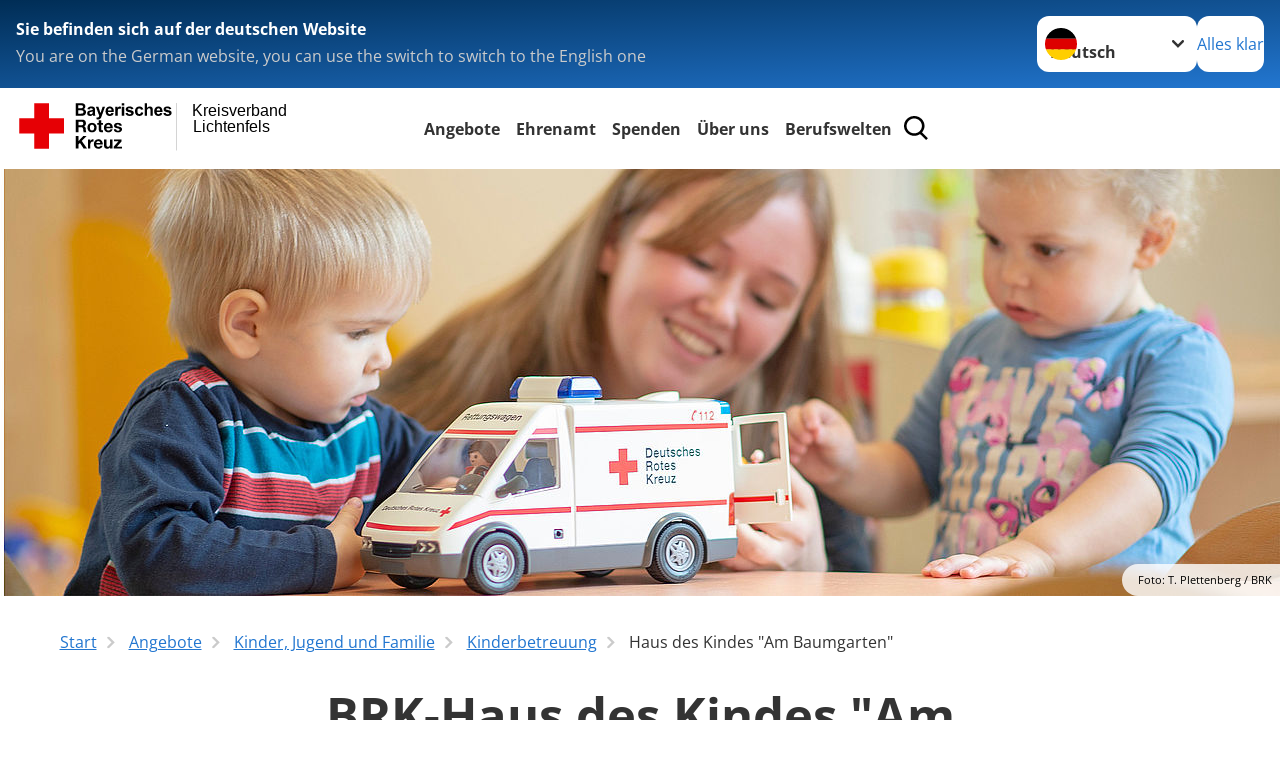

--- FILE ---
content_type: text/html; charset=utf-8
request_url: https://www.kvlichtenfels.brk.de/angebote/kinder-jugend-und-familie/haus-des-kindes-plus.html
body_size: 22628
content:
<!DOCTYPE html>
<html lang="de">
<head>

<meta charset="utf-8">
<!-- 
	Produced by
	+Pluswerk AG
	https://www.pluswerk.ag/

	This website is powered by TYPO3 - inspiring people to share!
	TYPO3 is a free open source Content Management Framework initially created by Kasper Skaarhoj and licensed under GNU/GPL.
	TYPO3 is copyright 1998-2026 of Kasper Skaarhoj. Extensions are copyright of their respective owners.
	Information and contribution at https://typo3.org/
-->




<meta name="generator" content="TYPO3 CMS">
<meta name="author" content="Deutsches Rotes Kreuz">
<meta name="viewport" content="width=device-width, initial-scale=1">
<meta property="og:image" content="https://www.kvlichtenfels.brk.de/fileadmin/_processed_/e/e/csm_Artikelbild_2_0a0af2ddbc.jpg">
<meta property="og:site_name" content="DRK e.V.">
<meta property="og:type" content="website">
<meta property="og:locale" content="de_DE">
<meta name="twitter:image" content="https://www.kvlichtenfels.brk.de/fileadmin/_processed_/e/e/csm_Artikelbild_2_3630ab93dc.jpg">
<meta name="twitter:card" content="summary_large_image">
<meta name="twitter:site" content="@roteskreuz_de">
<meta name="copyright" content="Deutsches Rotes Kreuz">
<meta name="rating" content="General">
<meta name="revisit-after" content="1">


<link rel="stylesheet" href="/_assets/6b8f3f198255adfb1651011d1f5fd52a/Stylesheets/cookiecontent.css?1742331697" media="all">
<link rel="stylesheet" href="/_assets/9d0d9d423edf61855281dad6f8fda023/Css/styles.css?1756118756" media="all">
<link rel="stylesheet" href="/_assets/e2ef477b7510a2835782732fd483c6bc/StyleSheets/stylesheet.min.css?1764743946" media="all">
<link rel="stylesheet" href="/_assets/c6d4d274eb87a12180a04ff4360967d1/Css/VideoShariff.min.css?1729496416" media="all">
<link rel="stylesheet" href="/_assets/3299bfb2442a9f8cb0423bb40898f932/Stylesheets/cookieconsent.css?1742331696" media="all">
<link rel="stylesheet" href="/_assets/3299bfb2442a9f8cb0423bb40898f932/Stylesheets/cookiecustom.css?1752368456" media="all">
<link rel="stylesheet" href="/_assets/3299bfb2442a9f8cb0423bb40898f932/Stylesheets/iframemanager.css?1752368456" media="all">
<link rel="stylesheet" href="/_assets/d281c2f3e584f3c85e4d8e6c6428b0e3/Css/drkcmsplus.css?1765425658" media="all">
<link rel="stylesheet" href="/_assets/d281c2f3e584f3c85e4d8e6c6428b0e3/Css/Drilldown-Icons.css?1752368456" media="all">
<link rel="stylesheet" href="/_assets/d281c2f3e584f3c85e4d8e6c6428b0e3/Css/drkcmsplus-brk.css?1742332658" media="all">
<link rel="stylesheet" href="/typo3temp/assets/css/fcf3f9bd3f24e5b86ca500ed1be2a968.css?1742332687" media="all">
<link href="/_assets/d281c2f3e584f3c85e4d8e6c6428b0e3/Css/drkcmsplus-flyout.css?1765425658" rel="stylesheet" >
<link href="/_assets/d281c2f3e584f3c85e4d8e6c6428b0e3/Css/drkcmsplus-burger.css?1752368456" rel="stylesheet" >


<script src="/typo3temp/assets/compressed/merged-fbb250ed7e3f6377a64af6e28b9abc44-9536d29947a5dd8ea677345474f6a7cc.js?1742332127"></script>



<meta property="og:title" content="Haus des Kindes "Am Baumgarten""><meta property="og:description" content="96264 Altenkunstadt"><meta property="og:url" content="/angebote/kinder-jugend-und-familie/haus-des-kindes-plus.html"><meta property="twitter:title" content="Haus des Kindes "Am Baumgarten""><meta property="twitter:description" content="96264 Altenkunstadt"><title>Haus des Kindes "Am Baumgarten" - Kreisverband Lichtenfels </title><!-- test23 -->




<link rel="apple-touch-icon" sizes="180x180" href="/_assets/e2ef477b7510a2835782732fd483c6bc/Icons/Favicon/apple-touch-icon.png?v=68ddf38fd">
<link rel="icon" type="image/png" sizes="32x32" href="/_assets/e2ef477b7510a2835782732fd483c6bc/Icons/Favicon/favicon-32x32.png?v=68ddf38fd">
<link rel="icon" type="image/png" sizes="16x16" href="/_assets/e2ef477b7510a2835782732fd483c6bc/Icons/Favicon/favicon-16x16.png?v=68ddf38fd">
<link rel="manifest" href="/_assets/e2ef477b7510a2835782732fd483c6bc/Icons/Favicon/site.webmanifest?v=68ddf38fd&quot; crossorigin=&quot;use-credentials">
<link rel="mask-icon" href="/_assets/e2ef477b7510a2835782732fd483c6bc/Icons/Favicon/safari-pinned-tab.svg?v=68ddf38fd&quot; color=&quot;#E60005">
<link rel="shortcut icon" href="/_assets/e2ef477b7510a2835782732fd483c6bc/Icons/Favicon/favicon.ico?v=68ddf38fd">
<meta name="msapplication-TileColor" content="#ffffff">
<meta name="msapplication-config" content="/_assets/e2ef477b7510a2835782732fd483c6bc/Icons/Favicon/browserconfig.xml?v=68ddf38fd">
<meta name="theme-color" content="#ffffff">




<link rel="canonical" href="/angebote/kinder-jugend-und-familie/haus-des-kindes-plus.html"/>
</head>
<body class="main dti-drkcmsplus dti-brk">


<div class="body__wrapper hyphenate pagets__two_columns"><header id="header"><div class="language-suggest bg bg--blue" style="display: none"><div class="language-suggest__content"><div class="language-suggest__text"><p class="language-suggest__message language-suggest__message--current"><strong><span data-suggest-language="en" style="display: none">You are on the English website</span><span data-suggest-language="de" style="display: none">Sie befinden sich auf der deutschen Website</span><span data-suggest-language="fallback" style="display: none">We do not provide this content in your preferred language</span></strong></p><p class="language-suggest__message language-suggest__message--suggest"><span data-suggest-language="en" style="display: none">You are on the German website, you can use the switch to switch to the English one</span><span data-suggest-language="de" style="display: none">Sie befinden sich auf der englischen Website, Sie können mit dem Schalter auf die deutsche Website wechseln</span><span data-suggest-language="fallback" style="display: none">You can use the switch to switch to the another available language if you want</span></p></div><div class="language-suggest__actions"><nav class="language-menu"><img src="/_assets/e2ef477b7510a2835782732fd483c6bc/Icons/Flags/de.svg?a491da9c1549a36b293a6a391739dfda" width="16" height="16" alt="" aria-hidden="true" class="language-menu__flag language-menu__flag--de"><label class="visually-hidden" for="lang-select-header">Sprache wechseln zu</label><select name="pets" id="lang-select-header" class="language-menu__select bg bg--default"><option class="language-menu__option language-menu__option--active" data-flag="de" value="/angebote/kinder-jugend-und-familie/haus-des-kindes-plus.html">Deutsch</option></select></nav><button class="language-suggest__close button button--secondary"><span data-suggest-language="en" style="display: none">Continue</span><span data-suggest-language="de" style="display: none">Alles klar</span><span data-suggest-language="fallback" style="display: none">Continue</span></button></div></div></div><div class="toolbar__wrap"><div class="toolbar"><a class="toolbar__logo" title="Zur Startseite" href="/start/startseite.html"><?xml version="1.0" encoding="UTF-8" standalone="no"?><!DOCTYPE svg PUBLIC "-//W3C//DTD SVG 1.1//EN" "http://www.w3.org/Graphics/SVG/1.1/DTD/svg11.dtd"><svg width="100%" height="100%" viewBox="0 0 400 60" version="1.1" xmlns="http://www.w3.org/2000/svg" xmlns:xlink="http://www.w3.org/1999/xlink" xml:space="preserve" xmlns:serif="http://www.serif.com/" style="fill-rule:evenodd;clip-rule:evenodd;stroke-linecap:round;stroke-linejoin:round;stroke-miterlimit:1.5;"><g id="Beschriftung" transform="matrix(1,0,0,1,46.165,0)"><g id="line3" transform="matrix(0.936334,0,0,1,-64.3047,39.6912)"><g transform="matrix(1.068,0,0,1,-13.7389,0)"><text id="f" x="202.057px" y="15.25px" style="font-family:'ArialMT', 'Arial', sans-serif;font-size:20px;"></text></g></g><g id="line2" transform="matrix(0.934693,0,0,1,-63.6098,20.1375)"><g transform="matrix(1.06987,0,0,1,-14.1177,0)"><text id="f1" serif:id="f" x="202.057px" y="15.25px" style="font-family:'ArialMT', 'Arial', sans-serif;font-size:20px;">Lichtenfels</text></g></g><g id="line1" transform="matrix(0.936801,0,0,1,-64.1996,0.204079)"><g transform="matrix(1.06746,0,0,1,-13.6312,0)"><text id="f2" serif:id="f" x="202.057px" y="15.25px" style="font-family:'ArialMT', 'Arial', sans-serif;font-size:20px;">Kreisverband</text></g></g></g><g transform="matrix(0.0894207,0,0,1.13566,134.16,-3.04006)"><g id="Linie"><rect x="201.423" y="2.583" width="0.97" height="49.778" style="fill:rgb(235,235,235);stroke:black;stroke-width:1.24px;"/></g></g><g id="BRK" transform="matrix(1,0,0,1,-50,0)"><g id="BRK-Logo-Text" serif:id="BRK Logo Text"><g id="path5387" transform="matrix(0.915624,0,0,0.914432,10.2474,0.287605)"><path d="M74.854,0L81.421,0C82.721,0 83.691,0.054 84.329,0.162C84.967,0.27 85.54,0.496 86.044,0.838C86.548,1.181 86.968,1.637 87.304,2.207C87.64,2.777 87.809,3.417 87.809,4.125C87.809,4.892 87.601,5.597 87.188,6.237C86.775,6.878 86.214,7.359 85.507,7.679C86.505,7.971 87.271,8.469 87.807,9.173C88.343,9.877 88.611,10.704 88.611,11.655C88.611,12.403 88.437,13.131 88.09,13.838C87.742,14.546 87.268,15.111 86.667,15.534C86.065,15.957 85.325,16.217 84.443,16.315C83.89,16.374 82.557,16.412 80.444,16.427L74.853,16.427L74.853,-0L74.854,-0L74.854,0ZM78.179,2.73L78.179,6.516L80.348,6.516C81.638,6.516 82.44,6.498 82.753,6.461C83.319,6.394 83.764,6.198 84.09,5.874C84.413,5.55 84.576,5.124 84.576,4.596C84.576,4.09 84.437,3.678 84.157,3.362C83.877,3.045 83.461,2.854 82.91,2.787C82.582,2.75 81.638,2.731 80.08,2.731L78.179,2.731L78.179,2.73ZM78.179,9.246L78.179,13.652L81.25,13.652C82.446,13.652 83.205,13.618 83.526,13.55C84.018,13.461 84.42,13.241 84.73,12.893C85.04,12.544 85.196,12.078 85.196,11.494C85.196,10.999 85.076,10.58 84.837,10.235C84.598,9.891 84.252,9.64 83.801,9.482C83.349,9.325 82.368,9.246 80.859,9.246L78.179,9.246Z"/></g><g id="path5389" transform="matrix(0.915624,0,0,0.914432,10.2474,0.287605)"><path d="M93.283,8.191L90.44,7.686C90.761,6.524 91.314,5.664 92.097,5.105C92.882,4.547 94.046,4.267 95.592,4.267C96.995,4.267 98.041,4.433 98.728,4.765C99.414,5.097 99.897,5.52 100.178,6.031C100.457,6.542 100.597,7.482 100.597,8.848L100.551,12.521C100.551,13.566 100.601,14.337 100.701,14.833C100.801,15.329 100.988,15.861 101.262,16.429L98.144,16.429C98.062,16.221 97.962,15.915 97.843,15.509C97.791,15.324 97.754,15.202 97.731,15.143C97.196,15.671 96.623,16.066 96.013,16.331C95.403,16.595 94.752,16.726 94.059,16.726C92.839,16.726 91.877,16.394 91.174,15.73C90.471,15.065 90.12,14.225 90.12,13.21C90.12,12.538 90.28,11.938 90.6,11.412C90.921,10.886 91.37,10.483 91.948,10.203C92.526,9.923 93.359,9.678 94.449,9.47C95.918,9.193 96.935,8.935 97.503,8.697L97.503,8.379C97.503,7.766 97.353,7.329 97.054,7.068C96.754,6.807 96.19,6.677 95.36,6.677C94.799,6.677 94.362,6.789 94.047,7.013C93.732,7.237 93.477,7.629 93.283,8.191L93.283,8.191ZM97.502,10.737C97.099,10.872 96.461,11.032 95.588,11.219C94.716,11.406 94.144,11.589 93.876,11.768C93.466,12.059 93.261,12.429 93.261,12.876C93.261,13.317 93.425,13.698 93.753,14.019C94.081,14.339 94.499,14.5 95.007,14.5C95.574,14.5 96.115,14.314 96.63,13.94C97.01,13.657 97.26,13.31 97.38,12.899C97.462,12.63 97.503,12.118 97.503,11.364L97.503,10.737L97.502,10.737Z"/></g><g id="path5391" transform="matrix(0.915624,0,0,0.914432,10.2474,0.287605)"><path d="M101.739,4.52L105.086,4.52L107.941,12.967L110.727,4.52L113.982,4.52L109.785,15.98L109.028,18.048C108.751,18.742 108.487,19.271 108.236,19.636C107.985,20.001 107.696,20.298 107.37,20.525C107.045,20.752 106.644,20.93 106.168,21.056C105.693,21.183 105.155,21.246 104.556,21.246C103.95,21.246 103.354,21.183 102.77,21.056L102.495,18.599C102.989,18.697 103.434,18.745 103.832,18.745C104.566,18.745 105.108,18.529 105.461,18.098C105.812,17.668 106.082,17.118 106.269,16.451L101.739,4.52Z" style="fill-rule:nonzero;"/></g><g id="path5393" transform="matrix(0.915624,0,0,0.914432,10.2474,0.287605)"><path d="M122.439,12.665L125.581,13.193C125.178,14.344 124.541,15.221 123.672,15.823C122.802,16.425 121.714,16.726 120.409,16.726C118.341,16.726 116.812,16.049 115.819,14.694C115.035,13.61 114.643,12.24 114.643,10.587C114.643,8.611 115.158,7.064 116.187,5.945C117.216,4.826 118.518,4.267 120.091,4.267C121.859,4.267 123.253,4.853 124.275,6.024C125.297,7.195 125.786,8.988 125.741,11.404L117.876,11.404C117.898,12.338 118.151,13.065 118.635,13.584C119.119,14.103 119.721,14.364 120.442,14.364C120.933,14.364 121.346,14.229 121.681,13.961C122.015,13.693 122.268,13.261 122.439,12.665ZM122.622,9.476C122.6,8.562 122.366,7.867 121.919,7.391C121.473,6.915 120.929,6.677 120.289,6.677C119.604,6.677 119.038,6.928 118.591,7.431C118.145,7.933 117.925,8.615 117.933,9.477L122.622,9.477L122.622,9.476Z"/></g><g id="path5395" transform="matrix(0.915624,0,0,0.914432,10.2474,0.287605)"><path d="M130.872,16.428L127.73,16.428L127.73,4.52L130.642,4.52L130.642,6.211C131.144,5.412 131.594,4.888 131.995,4.64C132.396,4.391 132.85,4.267 133.358,4.267C134.076,4.267 134.769,4.465 135.435,4.861L134.461,7.604C133.93,7.261 133.436,7.089 132.98,7.089C132.539,7.089 132.166,7.21 131.859,7.453C131.552,7.695 131.312,8.134 131.135,8.768C130.96,9.403 130.872,10.731 130.872,12.754L130.872,16.428Z" style="fill-rule:nonzero;"/></g><g id="path5397" transform="matrix(0.915624,0,0,0.914432,10.2474,0.287605)"><path d="M136.321,2.914L136.321,0L139.462,0L139.462,2.914L136.321,2.914ZM136.321,16.428L136.321,4.52L139.462,4.52L139.462,16.428L136.321,16.428Z"/></g><g id="path5399" transform="matrix(0.915624,0,0,0.914432,10.2474,0.287605)"><path d="M141.097,13.078L144.261,12.596C144.396,13.204 144.668,13.666 145.079,13.981C145.489,14.297 146.065,14.454 146.803,14.454C147.617,14.454 148.229,14.305 148.639,14.005C148.916,13.795 149.054,13.515 149.054,13.163C149.054,12.924 148.979,12.725 148.829,12.568C148.672,12.419 148.321,12.28 147.776,12.153C145.236,11.592 143.626,11.078 142.945,10.615C142.004,9.971 141.533,9.076 141.533,7.93C141.533,6.896 141.94,6.028 142.754,5.323C143.568,4.62 144.83,4.267 146.54,4.267C148.168,4.267 149.378,4.534 150.169,5.068C150.961,5.601 151.506,6.39 151.805,7.434L148.847,7.985C148.72,7.519 148.477,7.16 148.12,6.912C147.764,6.664 147.256,6.54 146.595,6.54C145.762,6.54 145.165,6.656 144.805,6.888C144.565,7.053 144.444,7.266 144.444,7.528C144.444,7.752 144.549,7.943 144.759,8.101C145.044,8.31 146.027,8.606 147.707,8.988C149.389,9.37 150.563,9.837 151.229,10.391C151.888,10.951 152.218,11.732 152.218,12.735C152.218,13.826 151.762,14.764 150.851,15.55C149.939,16.335 148.589,16.727 146.804,16.727C145.182,16.727 143.898,16.4 142.953,15.746C142.007,15.092 141.388,14.201 141.097,13.078Z" style="fill-rule:nonzero;"/></g><g id="path5401" transform="matrix(0.915624,0,0,0.914432,10.2474,0.287605)"><path d="M164.893,8.053L161.797,8.604C161.693,7.989 161.456,7.525 161.086,7.213C160.717,6.902 160.237,6.746 159.648,6.746C158.864,6.746 158.239,7.017 157.772,7.56C157.306,8.102 157.073,9.01 157.073,10.283C157.073,11.698 157.31,12.697 157.783,13.281C158.256,13.864 158.891,14.157 159.689,14.157C160.285,14.157 160.773,13.987 161.153,13.645C161.533,13.304 161.802,12.717 161.957,11.885L165.053,12.413C164.732,13.836 164.117,14.91 163.206,15.636C162.297,16.363 161.076,16.726 159.547,16.726C157.809,16.726 156.423,16.176 155.39,15.077C154.357,13.977 153.84,12.454 153.84,10.509C153.84,8.54 154.358,7.009 155.395,5.912C156.431,4.816 157.834,4.268 159.601,4.268C161.047,4.268 162.198,4.58 163.051,5.204C163.907,5.827 164.52,6.777 164.893,8.053Z" style="fill-rule:nonzero;"/></g><g id="path5403" transform="matrix(0.915624,0,0,0.914432,10.2474,0.287605)"><path d="M169.932,0L169.932,6.09C170.953,4.875 172.174,4.267 173.593,4.267C174.322,4.267 174.978,4.402 175.564,4.671C176.149,4.939 176.591,5.283 176.888,5.701C177.185,6.119 177.387,6.582 177.496,7.09C177.604,7.597 177.659,8.385 177.659,9.452L177.659,16.428L174.518,16.428L174.518,10.147C174.518,8.901 174.457,8.11 174.336,7.774C174.215,7.438 174.002,7.171 173.696,6.973C173.39,6.775 173.008,6.677 172.547,6.677C172.019,6.677 171.547,6.803 171.132,7.057C170.717,7.311 170.413,7.694 170.221,8.204C170.028,8.715 169.932,9.471 169.932,10.471L169.932,16.427L166.79,16.427L166.79,0L169.932,0Z" style="fill-rule:nonzero;"/></g><g id="path5405" transform="matrix(0.915624,0,0,0.914432,10.2474,0.287605)"><path d="M187.275,12.665L190.417,13.193C190.013,14.344 189.377,15.221 188.508,15.823C187.638,16.425 186.55,16.726 185.244,16.726C183.177,16.726 181.647,16.049 180.654,14.694C179.87,13.61 179.479,12.24 179.479,10.587C179.479,8.611 179.994,7.064 181.022,5.945C182.051,4.827 183.353,4.267 184.927,4.267C186.694,4.267 188.09,4.853 189.111,6.024C190.132,7.195 190.621,8.988 190.577,11.404L182.712,11.404C182.734,12.338 182.987,13.065 183.471,13.584C183.955,14.103 184.557,14.364 185.278,14.364C185.769,14.364 186.182,14.229 186.517,13.961C186.851,13.693 187.103,13.261 187.275,12.665ZM187.459,9.476C187.437,8.562 187.201,7.867 186.755,7.391C186.308,6.915 185.764,6.677 185.125,6.677C184.44,6.677 183.874,6.928 183.427,7.431C182.98,7.933 182.761,8.615 182.769,9.477L187.459,9.477L187.459,9.476Z"/></g><g id="path5407" transform="matrix(0.915624,0,0,0.914432,10.2474,0.287605)"><path d="M191.581,13.078L194.744,12.596C194.879,13.204 195.151,13.666 195.562,13.981C195.973,14.297 196.548,14.454 197.286,14.454C198.1,14.454 198.712,14.305 199.123,14.005C199.399,13.795 199.537,13.515 199.537,13.163C199.537,12.924 199.462,12.725 199.312,12.568C199.156,12.419 198.805,12.28 198.259,12.153C195.719,11.592 194.109,11.078 193.428,10.615C192.487,9.971 192.016,9.076 192.016,7.93C192.016,6.896 192.423,6.028 193.237,5.323C194.051,4.619 195.314,4.267 197.023,4.267C198.652,4.267 199.861,4.534 200.652,5.068C201.445,5.601 201.989,6.39 202.288,7.434L199.33,7.985C199.203,7.519 198.96,7.16 198.604,6.912C198.248,6.664 197.739,6.54 197.079,6.54C196.246,6.54 195.648,6.656 195.288,6.888C195.048,7.053 194.928,7.266 194.928,7.528C194.928,7.752 195.033,7.943 195.243,8.101C195.528,8.31 196.51,8.606 198.191,8.988C199.873,9.37 201.046,9.837 201.712,10.391C202.372,10.951 202.701,11.732 202.701,12.735C202.701,13.826 202.245,14.764 201.334,15.55C200.422,16.335 199.073,16.727 197.287,16.727C195.665,16.727 194.382,16.4 193.436,15.746C192.49,15.09 191.872,14.201 191.581,13.078Z" style="fill-rule:nonzero;"/></g><g id="path5411" transform="matrix(0.915624,0,0,0.914432,10.2474,0.287605)"><path d="M74.9,21.518L83.75,21.518C86.692,21.518 88.554,23.566 88.554,26.05C88.554,27.983 87.772,29.431 85.956,30.168L85.956,30.213C87.727,30.673 88.232,32.398 88.347,34.055C88.416,35.09 88.392,37.022 89.036,37.942L85.427,37.942C84.991,36.907 85.037,35.319 84.853,34.008C84.6,32.284 83.933,31.525 82.118,31.525L78.509,31.525L78.509,37.942L74.9,37.942L74.9,21.518L74.9,21.518L74.9,21.518ZM78.509,28.948L82.462,28.948C84.071,28.948 84.945,28.258 84.945,26.601C84.945,25.015 84.071,24.324 82.462,24.324L78.509,24.324L78.509,28.948Z" style="fill-rule:nonzero;"/></g><g id="path5413" transform="matrix(0.915624,0,0,0.914432,10.2474,0.287605)"><path d="M96.622,25.728C100.368,25.728 102.782,28.212 102.782,32.008C102.782,35.779 100.367,38.264 96.622,38.264C92.897,38.264 90.484,35.779 90.484,32.008C90.484,28.212 92.898,25.728 96.622,25.728ZM96.622,35.802C98.852,35.802 99.518,33.893 99.518,32.008C99.518,30.098 98.852,28.189 96.622,28.189C94.415,28.189 93.749,30.099 93.749,32.008C93.749,33.894 94.415,35.802 96.622,35.802Z" style="fill-rule:nonzero;"/></g><g id="path5415" transform="matrix(0.915624,0,0,0.914432,10.2474,0.287605)"><path d="M108.989,26.05L111.379,26.05L111.379,28.235L108.989,28.235L108.989,34.123C108.989,35.227 109.265,35.503 110.369,35.503C110.713,35.503 111.035,35.48 111.38,35.411L111.38,37.965C110.829,38.056 110.115,38.08 109.472,38.08C107.472,38.08 105.725,37.619 105.725,35.25L105.725,28.235L103.748,28.235L103.748,26.05L105.725,26.05L105.725,22.485L108.989,22.485L108.989,26.05L108.989,26.05Z" style="fill-rule:nonzero;"/></g><g id="path5417" transform="matrix(0.915624,0,0,0.914432,10.2474,0.287605)"><path d="M115.7,32.789C115.793,34.86 116.804,35.802 118.619,35.802C119.929,35.802 120.987,34.998 121.194,34.261L124.067,34.261C123.147,37.068 121.194,38.264 118.504,38.264C114.757,38.264 112.436,35.687 112.436,32.008C112.436,28.442 114.895,25.728 118.504,25.728C122.549,25.728 124.504,29.132 124.274,32.789L115.7,32.789ZM121.01,30.719C120.712,29.063 119.998,28.189 118.413,28.189C116.344,28.189 115.746,29.799 115.7,30.719L121.01,30.719Z" style="fill-rule:nonzero;"/></g><g id="path5419" transform="matrix(0.915624,0,0,0.914432,10.2474,0.287605)"><path d="M128.734,34.077C128.757,35.503 129.952,36.078 131.239,36.078C132.182,36.078 133.377,35.71 133.377,34.561C133.377,33.57 132.02,33.225 129.676,32.72C127.79,32.306 125.906,31.639 125.906,29.546C125.906,26.51 128.526,25.728 131.077,25.728C133.676,25.728 136.066,26.602 136.318,29.523L133.215,29.523C133.124,28.258 132.158,27.913 130.986,27.913C130.25,27.913 129.17,28.052 129.17,29.018C129.17,30.19 131.009,30.352 132.87,30.789C134.779,31.226 136.641,31.917 136.641,34.124C136.641,37.253 133.928,38.265 131.216,38.265C128.457,38.265 125.768,37.23 125.629,34.079L128.734,34.079L128.734,34.077Z" style="fill-rule:nonzero;"/></g><g id="polygon5421" transform="matrix(0.613883,0,0,0.613476,10.2474,0.287606)"><path d="M123.75,73.817L134.241,88.629L127.486,88.629L120.115,77.623L117.03,80.743L117.03,88.629L111.647,88.629L111.647,64.149L117.03,64.149L117.03,74.298L126.596,64.149L133.315,64.149L123.75,73.817Z" style="fill-rule:nonzero;"/></g><g id="path5423" transform="matrix(0.915624,0,0,0.914432,10.2474,0.287605)"><path d="M91.105,47.568L94.209,47.568L94.209,49.776L94.254,49.776C94.852,48.281 96.461,47.246 98.047,47.246C98.277,47.246 98.553,47.292 98.76,47.362L98.76,50.397C98.461,50.328 97.979,50.282 97.588,50.282C95.198,50.282 94.37,52.007 94.37,54.1L94.37,59.459L91.105,59.459L91.105,47.568L91.105,47.568Z" style="fill-rule:nonzero;"/></g><g id="path5425" transform="matrix(0.915624,0,0,0.914432,10.2474,0.287605)"><path d="M102.327,54.307C102.418,56.378 103.43,57.32 105.246,57.32C106.556,57.32 107.613,56.516 107.82,55.78L110.694,55.78C109.774,58.585 107.82,59.782 105.13,59.782C101.384,59.782 99.062,57.205 99.062,53.526C99.062,49.96 101.521,47.246 105.13,47.246C109.176,47.246 111.13,50.65 110.9,54.307L102.327,54.307ZM107.637,52.237C107.338,50.581 106.625,49.707 105.039,49.707C102.97,49.707 102.372,51.317 102.327,52.237L107.637,52.237Z" style="fill-rule:nonzero;"/></g><g id="path5427" transform="matrix(0.915624,0,0,0.914432,10.2474,0.287605)"><path d="M123.773,59.46L120.669,59.46L120.669,57.804L120.6,57.804C119.772,59.138 118.348,59.782 116.968,59.782C113.497,59.782 112.624,57.827 112.624,54.882L112.624,47.568L115.888,47.568L115.888,54.284C115.888,56.239 116.462,57.205 117.98,57.205C119.75,57.205 120.508,56.216 120.508,53.801L120.508,47.568L123.772,47.568L123.772,59.46L123.773,59.46Z" style="fill-rule:nonzero;"/></g><g id="polygon5429" transform="matrix(0.613883,0,0,0.613476,10.2474,0.287606)"><path d="M187.284,88.629L187.284,84.96L196.507,74.572L187.97,74.572L187.97,70.903L202.919,70.903L202.919,74.572L193.695,84.96L203.569,84.96L203.569,88.629L187.284,88.629Z" style="fill-rule:nonzero;"/></g></g><g transform="matrix(1,0,0,1,9.97554,0.135392)"><g id="Rotkreuz-Logo" serif:id="Rotkreuz Logo"><path d="M36.39,0.1L36.39,18.3L54.57,18.3L54.57,36.54L36.39,36.54L36.39,54.75L18.18,54.75L18.18,36.54L0,36.54L0,18.3L18.18,18.3L18.18,0.1L36.39,0.1Z" style="fill:rgb(230,0,5);fill-rule:nonzero;"/></g></g></g></svg></a><div class="toolbar__navigation"><nav id="main-menu-flyout" class="main-menu-flyout" aria-label="Hauptmenü"  aria-hidden="true"><ul class="flyout-navi nav-list level-1" id="siteNavi"><li class="nav-item level-1-item parent active"><button id="parent-1"
									class="nav-item-button"
									aria-expanded="false"
									aria-controls="subnavi-1">
						Angebote
					</button><div class="sub-navi-wrapper"
							 inert
							 aria-hidden="true"
							 id="subnavi-1"
							 aria-labelledby="parent-1"><ul class="nav-list sub-navi level-2"><li class="nav-item parent"><span>Senioren und Pflege</span><ul class="nav-list sub-navi level-3-or-deeper"><li class="nav-item" ><a class="nav-link" href="/angebote/senioren-und-pflege/wohn-und-pflegeheime.html" target="_self" title="Wohn- und Pflegeheime"><span>Wohn- und Pflegeheime</span></a></li><li class="nav-item" ><a class="nav-link" href="/angebote/senioren-und-pflege/ambulante-pflege.html" target="_self" title="Ambulante Pflege"><span>Ambulante Pflege</span></a></li><li class="nav-item" ><a class="nav-link" href="/angebote/senioren-und-pflege/entlastung-im-haushalt.html" target="_self" title="Entlastung im Haushalt"><span>Entlastung im Haushalt</span></a></li><li class="nav-item" ><a class="nav-link" href="/angebote/senioren-und-pflege/betreutes-wohnen.html" target="_self" title="Betreutes Wohnen"><span>Betreutes Wohnen</span></a></li><li class="nav-item" ><a class="nav-link" href="/angebote/senioren-und-pflege/tagespflege.html" target="_self" title="Tagespflege"><span>Tagespflege</span></a></li><li class="nav-item" ><a class="nav-link" href="/angebote/senioren-und-pflege/seniorengymnastik.html" target="_self" title="Seniorengymnastik"><span>Seniorengymnastik</span></a></li><li class="nav-item" ><a class="nav-link" href="/angebote/senioren-und-pflege/seniorenclub.html" target="_self" title="Seniorenclub"><span>Seniorenclub</span></a></li><li class="nav-item" ><a class="nav-link" href="/angebote/senioren-und-pflege/seniorenwohnhaus.html" target="_self" title="Seniorenwohnhaus"><span>Seniorenwohnhaus</span></a></li><li class="nav-item" ><a class="nav-link" href="/angebote/senioren-und-pflege/mehrgenerationenhaus.html" target="_self" title="Mehrgenerationenhaus"><span>Mehrgenerationenhaus</span></a></li><li class="nav-item" ><a class="nav-link" href="/angebote/senioren-und-pflege/hilfen-fuer-angehoerige.html" target="_self" title="Hilfen für Angehörige"><span>Hilfen für Angehörige</span></a></li></ul></li><li class="nav-item parent active"><span>Kinder, Jugend und Familie</span><ul class="nav-list sub-navi level-3-or-deeper"><li class="nav-item active" ><a class="nav-link" href="/angebote/kinder-jugend-und-familie/kinderbetreuung.html" target="_self" title="Kinderbetreuung"><span>Kinderbetreuung</span></a></li><li class="nav-item" ><a class="nav-link" href="/angebote/kinder-jugend-und-familie/schuelerwohnheim.html" target="_self" title="Schülerwohnheim"><span>Schülerwohnheim</span></a></li><li class="nav-item" ><a class="nav-link" href="/angebote/kinder-jugend-und-familie/jugendtreffs.html" target="_self" title="Jugendtreffs"><span>Jugendtreffs</span></a></li><li class="nav-item" ><a class="nav-link" href="/angebote/senioren-und-pflege/mehrgenerationenhaus.html" target="_self" title="Mehrgenerationenhaus"><span>Mehrgenerationenhaus</span></a></li><li class="nav-item" ><a class="nav-link" href="/ehrenamt/jugendrotkreuz.html" target="_self" title="Jugendrotkreuz"><span>Jugendrotkreuz</span></a></li><li class="nav-item" ><a class="nav-link" href="/angebote/kinder-jugend-und-familie/jugendsozialarbeit-an-schulen.html" target="_self" title="Jugendsozialarbeit an Schulen"><span>Jugendsozialarbeit an Schulen</span></a></li></ul></li><li class="nav-item parent"><span>Servicedienste</span><ul class="nav-list sub-navi level-3-or-deeper"><li class="nav-item" ><a class="nav-link" href="/angebote/servicedienste/brk-hausnotruf.html" target="_self" title="BRK-Hausnotruf"><span>BRK-Hausnotruf</span></a></li><li class="nav-item" ><a class="nav-link" href="/angebote/servicedienste/mobilruf.html" target="_self" title="Mobilruf"><span>Mobilruf</span></a></li><li class="nav-item" ><a class="nav-link" href="/angebote/servicedienste/brk-essen-auf-raedern.html" target="_self" title="BRK-Essen auf Rädern"><span>BRK-Essen auf Rädern</span></a></li><li class="nav-item" ><a class="nav-link" href="/angebote/servicedienste/fahrdienst.html" target="_self" title="Fahrdienst"><span>Fahrdienst</span></a></li></ul></li><li class="nav-item parent"><span>Erste Hilfe</span><ul class="nav-list sub-navi level-3-or-deeper"><li class="nav-item" ><a class="nav-link" href="/angebote/erste-hilfe/erste-hilfe-kurse.html" target="_self" title="Erste-Hilfe-Kurse"><span>Erste-Hilfe-Kurse</span></a></li><li class="nav-item" ><a class="nav-link" href="https://kurs-anmeldung.de/KursanmeldungOnline.dll?Plz=96215&amp;Ort=&amp;Umkreis=14&amp;Kurstyp=0" target="_blank" title="Online-Anmeldung"><span>Online-Anmeldung</span></a></li><li class="nav-item" ><a class="nav-link" href="https://docs.google.com/forms/d/e/1FAIpQLSfy70biNddYqM4YmwASqKKzUmyV5Ylm5SigJqVz_zUxN8OzMg/viewform" target="_blank" title="Online-Feedback"><span>Online-Feedback</span></a></li></ul></li><li class="nav-item parent"><span>Weitere Hilfen</span><ul class="nav-list sub-navi level-3-or-deeper"><li class="nav-item" ><a class="nav-link" href="/angebote/weitere-hilfen/rettungsdienst.html" target="_self" title="Rettungsdienst"><span>Rettungsdienst</span></a></li><li class="nav-item" ><a class="nav-link" href="/angebote/weitere-hilfen/gesetzliche-betreuung.html" target="_self" title="Gesetzliche Betreuung"><span>Gesetzliche Betreuung</span></a></li><li class="nav-item" ><a class="nav-link" href="/angebote/weitere-hilfen/blutspende.html" target="_self" title="Blutspende"><span>Blutspende</span></a></li><li class="nav-item" ><a class="nav-link" href="/angebote/weitere-hilfen/kleiderkammer.html" target="_self" title="Kleiderkammer"><span>Kleiderkammer</span></a></li><li class="nav-item" ><a class="nav-link" href="/angebote/weitere-hilfen/suchdienst.html" target="_self" title="Suchdienst"><span>Suchdienst</span></a></li></ul></li></ul></div><div class="open-parent-overlay"></div></li><li class="nav-item level-1-item parent"><button id="parent-2"
									class="nav-item-button"
									aria-expanded="false"
									aria-controls="subnavi-2">
						Ehrenamt
					</button><div class="sub-navi-wrapper"
							 inert
							 aria-hidden="true"
							 id="subnavi-2"
							 aria-labelledby="parent-2"><ul class="nav-list sub-navi level-2"><li class="nav-item parent"><span>Bereitschaften</span><ul class="nav-list sub-navi level-3-or-deeper"><li class="nav-item" ><a class="nav-link" href="/ehrenamt/bereitschaften/informationen.html" target="_self" title="Informationen"><span>Informationen</span></a></li><li class="nav-item" ><a class="nav-link" href="https://www.kbl-lif.brk.de/" target="_blank" title="Kreisbereitschaft"><span>Kreisbereitschaft</span></a></li><li class="nav-item" ><a class="nav-link" href="https://www.kbl-lif.brk.de/sanitaetsdienst/bereitschaften/unsere-bereitschaften/bereitschaft-bad-staffelstein.html" target="_blank" title="Bad Staffelstein / Ebensfeld"><span>Bad Staffelstein / Ebensfeld</span></a></li><li class="nav-item" ><a class="nav-link" href="https://www.kbl-lif.brk.de/sanitaetsdienst/bereitschaften/unsere-bereitschaften/bereitschaft-lichtenfels.html" target="_blank" title="Lichtenfels"><span>Lichtenfels</span></a></li><li class="nav-item" ><a class="nav-link" href="https://www.kbl-lif.brk.de/sanitaetsdienst/bereitschaften/unsere-bereitschaften/bereitschaft-obermain.html" target="_blank" title="Obermain"><span>Obermain</span></a></li><li class="nav-item" ><a class="nav-link" href="https://www.kbl-lif.brk.de/sanitaetsdienst/bereitschaften/unsere-bereitschaften/bereitschaft-michelau.html" target="_blank" title="Michelau"><span>Michelau</span></a></li></ul></li><li class="nav-item parent"><span>Wasserwacht</span><ul class="nav-list sub-navi level-3-or-deeper"><li class="nav-item" ><a class="nav-link" href="/ehrenamt/wasserwacht/informationen.html" target="_self" title="Informationen"><span>Informationen</span></a></li><li class="nav-item" ><a class="nav-link" href="/ehrenamt/wasserwacht/kreiswasserwacht.html" target="_self" title="Kreiswasserwacht"><span>Kreiswasserwacht</span></a></li><li class="nav-item" ><a class="nav-link" href="http://www.facebook.com/wasserwacht.altenkunstadt/" target="_blank" title="Altenkunstadt"><span>Altenkunstadt</span></a></li><li class="nav-item" ><a class="nav-link" href="https://www.wasserwacht-badstaffelstein.de/" target="_blank" title="Bad Staffelstein"><span>Bad Staffelstein</span></a></li><li class="nav-item" ><a class="nav-link" href="https://www.facebook.com/WWEbensfeld" target="_blank" title="Ebensfeld"><span>Ebensfeld</span></a></li><li class="nav-item" ><a class="nav-link" href="http://www.wasserwacht-lichtenfels.de" target="_blank" title="Lichtenfels"><span>Lichtenfels</span></a></li><li class="nav-item" ><a class="nav-link" href="https://www.facebook.com/WasserwachtMichelau/" target="_blank" title="Michelau"><span>Michelau</span></a></li><li class="nav-item" ><a class="nav-link" href="http://www.wawa-redwitz.de/" target="_blank" title="Redwitz"><span>Redwitz</span></a></li></ul></li><li class="nav-item parent"><span>Jugendrotkreuz</span><ul class="nav-list sub-navi level-3-or-deeper"><li class="nav-item" ><a class="nav-link" href="/ehrenamt/jugendrotkreuz/informationen.html" target="_self" title="Informationen"><span>Informationen</span></a></li><li class="nav-item" ><a class="nav-link" href="/ehrenamt/jugendrotkreuz/ortsgruppe-lichtenfels.html" target="_self" title="Ortsgruppe Lichtenfels"><span>Ortsgruppe Lichtenfels</span></a></li></ul></li><li class="nav-item parent"><span>Wohlfahrts- und Sozialarbeit</span><ul class="nav-list sub-navi level-3-or-deeper"><li class="nav-item" ><a class="nav-link" href="/angebote/weitere-hilfen/kleiderkammer.html" target="_self" title="Kleiderkammer"><span>Kleiderkammer</span></a></li><li class="nav-item" ><a class="nav-link" href="/ehrenamt/wohlfahrts-und-sozialarbeit/blutspenden.html" target="_self" title="Blutspenden"><span>Blutspenden</span></a></li><li class="nav-item" ><a class="nav-link" href="/angebote/senioren-und-pflege/seniorengymnastik.html" target="_self" title="Seniorengymnastik"><span>Seniorengymnastik</span></a></li><li class="nav-item" ><a class="nav-link" href="/angebote/senioren-und-pflege/seniorenclub.html" target="_self" title="Seniorenclub"><span>Seniorenclub</span></a></li></ul></li><li class="nav-item parent"><span>Join Ehrenamt</span><ul class="nav-list sub-navi level-3-or-deeper"><li class="nav-item" ><a class="nav-link" href="https://join-ehrenamt.drk-hessen.de/" target="_blank" title="Informationen für Flüchtlinge"><span>Informationen für Flüchtlinge</span></a></li></ul></li></ul></div><div class="open-parent-overlay"></div></li><li class="nav-item level-1-item parent"><button id="parent-3"
									class="nav-item-button"
									aria-expanded="false"
									aria-controls="subnavi-3">
						Spenden
					</button><div class="sub-navi-wrapper"
							 inert
							 aria-hidden="true"
							 id="subnavi-3"
							 aria-labelledby="parent-3"><ul class="nav-list sub-navi level-2"><li class="nav-item parent"><span>Fördermitgliedschaft</span><ul class="nav-list sub-navi level-3-or-deeper"><li class="nav-item" ><a class="nav-link" href="/spenden/foerdermitgliedschaft/mitglied-werden.html" target="_self" title="Mitglied werden"><span>Mitglied werden</span></a></li><li class="nav-item" ><a class="nav-link" href="http://www.brk.de/mitwirken/fragen-zu-ihrer-mitgliedschaft/" target="_blank" title="Fragen zur Mitgliedschaft"><span>Fragen zur Mitgliedschaft</span></a></li><li class="nav-item" ><a class="nav-link" href="https://www.brk.de/mitwirken/aenderung-ihrer-bankverbindung/" target="_blank" title="Änderung Ihrer Bankverbindung"><span>Änderung Ihrer Bankverbindung</span></a></li><li class="nav-item" ><a class="nav-link" href="https://www.brk.de/mitwirken/aenderung-ihrer-adresse/" target="_blank" title="Änderung Ihrer Kontaktdaten"><span>Änderung Ihrer Kontaktdaten</span></a></li></ul></li><li class="nav-item parent"><span>Geldspende</span><ul class="nav-list sub-navi level-3-or-deeper"><li class="nav-item" ><a class="nav-link" href="/spenden/geldspende/informationen-zur-geldspende.html" target="_self" title="Informationen zur Geldspende"><span>Informationen zur Geldspende</span></a></li><li class="nav-item" ><a class="nav-link" href="/spenden/geldspende/jetzt-spenden.html" target="_self" title="Jetzt spenden"><span>Jetzt spenden</span></a></li></ul></li><li class="nav-item parent"><span>Testamentspende</span><ul class="nav-list sub-navi level-3-or-deeper"><li class="nav-item" ><a class="nav-link" href="/spenden/testamentspende/informationen-zur-testamentspende.html" target="_self" title="Informationen zur Testamentspende"><span>Informationen zur Testamentspende</span></a></li></ul></li><li class="nav-item parent"><span>Blutspende</span><ul class="nav-list sub-navi level-3-or-deeper"><li class="nav-item" ><a class="nav-link" href="/angebote/weitere-hilfen/blutspende.html" target="_self" title="Informationen zur Blutspende"><span>Informationen zur Blutspende</span></a></li></ul></li><li class="nav-item parent"><span>Kleiderspende</span><ul class="nav-list sub-navi level-3-or-deeper"><li class="nav-item" ><a class="nav-link" href="/angebote/weitere-hilfen/kleiderkammer.html" target="_self" title="Kleiderkammer"><span>Kleiderkammer</span></a></li></ul></li></ul></div><div class="open-parent-overlay"></div></li><li class="nav-item level-1-item parent"><button id="parent-4"
									class="nav-item-button"
									aria-expanded="false"
									aria-controls="subnavi-4">
						Über uns
					</button><div class="sub-navi-wrapper"
							 inert
							 aria-hidden="true"
							 id="subnavi-4"
							 aria-labelledby="parent-4"><ul class="nav-list sub-navi level-2"><li class="nav-item parent"><span>Aktuelles</span><ul class="nav-list sub-navi level-3-or-deeper"><li class="nav-item" ><a class="nav-link" href="/ueber-uns/aktuelles/aktuelle-meldungen.html" target="_self" title="Aktuelle Meldungen"><span>Aktuelle Meldungen</span></a></li><li class="nav-item" ><a class="nav-link" href="https://www.facebook.com/RotesKreuzLichtenfels" target="_blank" title="Facebook"><span>Facebook</span></a></li></ul></li><li class="nav-item parent"><span>BRK-Kreisverband</span><ul class="nav-list sub-navi level-3-or-deeper"><li class="nav-item" ><a class="nav-link" href="/ueber-uns/brk-kreisverband-lichtenfels/vorstand.html" target="_self" title="Vorstand"><span>Vorstand</span></a></li><li class="nav-item" ><a class="nav-link" href="/ueber-uns/brk-kreisverband-lichtenfels/haushaltsausschuss.html" target="_self" title="Haushaltsausschuss"><span>Haushaltsausschuss</span></a></li><li class="nav-item" ><a class="nav-link" href="/ueber-uns/brk-kreisverband-lichtenfels/kreisgeschaeftsfuehrung.html" target="_self" title="Kreisgeschäftsführung"><span>Kreisgeschäftsführung</span></a></li><li class="nav-item" ><a class="nav-link" href="/ueber-uns/brk-kreisverband-lichtenfels/ansprechpartner/innen.html" target="_self" title="Ansprechpartner/innen"><span>Ansprechpartner/innen</span></a></li></ul></li><li class="nav-item parent"><span>DRK &amp; BRK</span><ul class="nav-list sub-navi level-3-or-deeper"><li class="nav-item" ><a class="nav-link" href="/ueber-uns/drk-brk/grundsaetze.html" target="_self" title="Grundsätze"><span>Grundsätze</span></a></li><li class="nav-item" ><a class="nav-link" href="/ueber-uns/drk-brk/leitbild.html" target="_self" title="Leitbild"><span>Leitbild</span></a></li><li class="nav-item" ><a class="nav-link" href="/ueber-uns/drk-brk/satzung.html" target="_self" title="Satzung"><span>Satzung</span></a></li><li class="nav-item" ><a class="nav-link" href="http://www.drk.de" target="_blank" title="drk.de"><span>drk.de</span></a></li><li class="nav-item" ><a class="nav-link" href="http://www.brk.de" target="_blank" title="brk.de"><span>brk.de</span></a></li></ul></li><li class="nav-item parent"><span>Kontakt</span><ul class="nav-list sub-navi level-3-or-deeper"><li class="nav-item" ><a class="nav-link" href="/ueber-uns/kontakt/kontaktformular.html" target="_self" title="Kontaktformular"><span>Kontaktformular</span></a></li><li class="nav-item" ><a class="nav-link" href="/ueber-uns/kontakt/kontaktformular/anfahrt.html" target="_self" title="Anfahrt"><span>Anfahrt</span></a></li><li class="nav-item" ><a class="nav-link" href="/ueber-uns/kontakt/lob-und-beschwerde.html" target="_self" title="Lob und Beschwerde"><span>Lob und Beschwerde</span></a></li></ul></li></ul></div><div class="open-parent-overlay"></div></li><li class="nav-item level-1-item parent"><button id="parent-5"
									class="nav-item-button"
									aria-expanded="false"
									aria-controls="subnavi-5">
						Berufswelten
					</button><div class="sub-navi-wrapper"
							 inert
							 aria-hidden="true"
							 id="subnavi-5"
							 aria-labelledby="parent-5"><ul class="nav-list sub-navi level-2"><li class="nav-item parent"><span>Attraktive Rahmenbedingungen</span><ul class="nav-list sub-navi level-3-or-deeper"><li class="nav-item" ><a class="nav-link" href="/berufswelten/attraktive-rahmenbedingungen/arbeiten-beim-brk.html" target="_self" title="Arbeiten beim BRK"><span>Arbeiten beim BRK</span></a></li><li class="nav-item" ><a class="nav-link" href="/berufswelten/attraktive-rahmenbedingungen/tarifliche-vorteile.html" target="_self" title="Tarifliche Vorteile"><span>Tarifliche Vorteile</span></a></li><li class="nav-item" ><a class="nav-link" href="/berufswelten/attraktive-rahmenbedingungen/leben-am-obermain.html" target="_self" title="Leben am Obermain"><span>Leben am Obermain</span></a></li></ul></li><li class="nav-item parent"><span>Die Vielfalt des Helfens</span><ul class="nav-list sub-navi level-3-or-deeper"><li class="nav-item" ><a class="nav-link" href="/berufswelten/die-vielfalt-des-helfens/fach-und-hilfskraefte.html" target="_self" title="Fach- und Hilfskräfte"><span>Fach- und Hilfskräfte</span></a></li><li class="nav-item" ><a class="nav-link" href="/berufswelten/die-vielfalt-des-helfens/berufsausbildung-und-berufspraktikum.html" target="_self" title="Berufsausbildung und Berufspraktikum"><span>Berufsausbildung und Berufspraktikum</span></a></li><li class="nav-item" ><a class="nav-link" href="/berufswelten/die-vielfalt-des-helfens/freiwilligendienste.html" target="_self" title="Freiwilligendienste"><span>Freiwilligendienste</span></a></li></ul></li><li class="nav-item parent"><span>Aktuelle Möglichkeiten</span><ul class="nav-list sub-navi level-3-or-deeper"><li class="nav-item" ><a class="nav-link" href="/berufswelten/aktuelle-moeglichkeiten/stellenangebote.html" target="_self" title="Stellenangebote"><span>Stellenangebote</span></a></li><li class="nav-item" ><a class="nav-link" href="/berufswelten/aktuelle-moeglichkeiten/ausbildungsangebote.html" target="_self" title="Ausbildungsangebote &amp; Freiwilligendienst"><span>Ausbildungsangebote &amp; Freiwilligendienst</span></a></li><li class="nav-item" ><a class="nav-link" href="/berufswelten/aktuelle-moeglichkeiten/online-bewerbungsformular.html" target="_self" title="Online-Bewerbungsformular"><span>Online-Bewerbungsformular</span></a></li></ul></li></ul></div><div class="open-parent-overlay"></div></li></ul></nav><button class="toolbar__search-button" style="display: none" title="Öffne Suche und Quick Links"><?xml version="1.0" encoding="UTF-8" standalone="no"?><!DOCTYPE svg PUBLIC "-//W3C//DTD SVG 1.1//EN" "http://www.w3.org/Graphics/SVG/1.1/DTD/svg11.dtd"><svg width="100%" height="100%" viewBox="0 0 50 50" version="1.1" xmlns="http://www.w3.org/2000/svg" xmlns:xlink="http://www.w3.org/1999/xlink" xml:space="preserve" xmlns:serif="http://www.serif.com/" style="fill-rule:evenodd;clip-rule:evenodd;stroke-linejoin:round;stroke-miterlimit:2;"><g transform="matrix(1.77966,1.78561,-0.708286,0.705925,15.3624,-28.8202)"><rect x="23.063" y="24.359" width="7.693" height="4.408" style="fill:white;"/></g><g transform="matrix(0.740022,0,0,0.745117,5.66748,5.35482)"><path d="M50,46.35L37.45,34.23C40.853,30.527 42.748,25.679 42.76,20.65C42.76,9.26 33.17,0 21.38,0C9.59,0 0,9.26 0,20.65C0,32.04 9.59,41.29 21.38,41.29C25.672,41.301 29.872,40.041 33.45,37.67L46.22,50L50,46.35ZM5.35,20.65C5.35,12.11 12.54,5.16 21.35,5.16C30.16,5.16 37.35,12.16 37.35,20.65C37.35,29.14 30.16,36.13 21.35,36.13C12.54,36.13 5.35,29.19 5.35,20.65Z" style="fill:white;fill-rule:nonzero;"/></g><path d="M50,46.35L37.45,34.23C40.853,30.527 42.748,25.679 42.76,20.65C42.76,9.26 33.17,0 21.38,0C9.59,0 0,9.26 0,20.65C0,32.04 9.59,41.29 21.38,41.29C25.672,41.301 29.872,40.041 33.45,37.67L46.22,50L50,46.35ZM5.35,20.65C5.35,12.11 12.54,5.16 21.35,5.16C30.16,5.16 37.35,12.16 37.35,20.65C37.35,29.14 30.16,36.13 21.35,36.13C12.54,36.13 5.35,29.19 5.35,20.65Z" style="fill-rule:nonzero;"/></svg></button></div><button class="toolbar__nav-search-button" title="Öffne Hauptmenü und Suche" data-title-close="Schließe Hauptmenü und Suche"><svg width="10" height="10" aria-hidden="true"><use href="/_assets/e2ef477b7510a2835782732fd483c6bc/Icons/Sprites/essential-sprite.svg?5a6512e3afb37ee7cc7d2bd22d55a5c3#search"></use></svg><span></span></button></div></div><div class="main-menu__wrap" style="display: none"><div class="global-search" style="display: none"><form class="global-search__form" action="/suche.html" method="get" accept-charset="utf-8" novalidate=""><fieldset class="global-search__fieldset"><label for="global-search-input" class="visually-hidden">Suche</label><input type="search" id="global-search-input" class="global-search__input tx-solr-q js-solr-q form-control"
							 placeholder="durchsuchen"
							 name="tx_kesearch_pi1[sword]" minlength="3" autocomplete="off" required><button class="global-search__submit" title="Alle Inhalte durchsuchen" type="submit"><svg width="10" height="10" aria-hidden="true"><use href="/_assets/e2ef477b7510a2835782732fd483c6bc/Icons/Sprites/essential-sprite.svg?5a6512e3afb37ee7cc7d2bd22d55a5c3#search"></use></svg></button><button class="global-search__close" title="Suche und Quick Links schließen"></button></fieldset></form><nav class="quicklinks" style="display: none"><div class="quicklinks__title">
					Quick Links
				</div><ul class="quicklinks__list"><li class="quicklinks__item"><a href="/ueber-uns/kontakt/kontaktformular.html" class="quicklinks__link">Kontakt</a></li><li class="quicklinks__item"><a href="/service/sitemap.html" class="quicklinks__link">Sitemap</a></li><li class="quicklinks__item"><a href="/service/datenschutz.html" class="quicklinks__link">Datenschutz</a></li><li class="quicklinks__item"><a href="/service/impressum.html" class="quicklinks__link">Impressum</a></li><li class="quicklinks__item"><a href="http://www.drk-intern.de" target="_blank" rel="noreferrer" class="quicklinks__link">DRK intern</a></li></ul></nav></div><button type="button" id="siteNaviToggle" class="site-navi-toggle button" aria-haspopup="true" aria-expanded="false" aria-controls="siteNavi"><span class="label label-initial">Menü</span><span class="label label-close">Schließen</span></button><nav id="main-menu-burger" class="main-menu-burger" aria-label="Hauptmenü"  aria-hidden="true"><ul class="flyout-navi nav-list level-1" id="siteNavi"><li class="nav-item level-1-item parent active"><button id="parent-1"
									class="nav-item-button"
									aria-expanded="false"
									aria-controls="subnavi-1">
						Angebote
					</button><ul class="nav-list sub-navi level-2"
							aria-hidden="true"
							id="subnavi-1"
							aria-labelledby="parent-1"><li class="nav-item parent"><button id="parent-1"
									class="nav-item-button"
									aria-expanded="false"
									aria-controls="subnavi-1">
						Senioren und Pflege
					</button><ul class="nav-list sub-navi level-3-or-deeper"
							aria-hidden="true"
							id="subnavi-1"
							aria-labelledby="parent-1"><li class="nav-item" ><a class="nav-link" href="/angebote/senioren-und-pflege/wohn-und-pflegeheime.html" target="_self" title="Wohn- und Pflegeheime"><span>Wohn- und Pflegeheime</span></a></li><li class="nav-item" ><a class="nav-link" href="/angebote/senioren-und-pflege/ambulante-pflege.html" target="_self" title="Ambulante Pflege"><span>Ambulante Pflege</span></a></li><li class="nav-item" ><a class="nav-link" href="/angebote/senioren-und-pflege/entlastung-im-haushalt.html" target="_self" title="Entlastung im Haushalt"><span>Entlastung im Haushalt</span></a></li><li class="nav-item" ><a class="nav-link" href="/angebote/senioren-und-pflege/betreutes-wohnen.html" target="_self" title="Betreutes Wohnen"><span>Betreutes Wohnen</span></a></li><li class="nav-item" ><a class="nav-link" href="/angebote/senioren-und-pflege/tagespflege.html" target="_self" title="Tagespflege"><span>Tagespflege</span></a></li><li class="nav-item" ><a class="nav-link" href="/angebote/senioren-und-pflege/seniorengymnastik.html" target="_self" title="Seniorengymnastik"><span>Seniorengymnastik</span></a></li><li class="nav-item" ><a class="nav-link" href="/angebote/senioren-und-pflege/seniorenclub.html" target="_self" title="Seniorenclub"><span>Seniorenclub</span></a></li><li class="nav-item" ><a class="nav-link" href="/angebote/senioren-und-pflege/seniorenwohnhaus.html" target="_self" title="Seniorenwohnhaus"><span>Seniorenwohnhaus</span></a></li><li class="nav-item" ><a class="nav-link" href="/angebote/senioren-und-pflege/mehrgenerationenhaus.html" target="_self" title="Mehrgenerationenhaus"><span>Mehrgenerationenhaus</span></a></li><li class="nav-item" ><a class="nav-link" href="/angebote/senioren-und-pflege/hilfen-fuer-angehoerige.html" target="_self" title="Hilfen für Angehörige"><span>Hilfen für Angehörige</span></a></li></ul></li><li class="nav-item parent active"><button id="parent-2"
									class="nav-item-button"
									aria-expanded="false"
									aria-controls="subnavi-2">
						Kinder, Jugend und Familie
					</button><ul class="nav-list sub-navi level-3-or-deeper"
							aria-hidden="true"
							id="subnavi-2"
							aria-labelledby="parent-2"><li class="nav-item active" ><a class="nav-link" href="/angebote/kinder-jugend-und-familie/kinderbetreuung.html" target="_self" title="Kinderbetreuung"><span>Kinderbetreuung</span></a></li><li class="nav-item" ><a class="nav-link" href="/angebote/kinder-jugend-und-familie/schuelerwohnheim.html" target="_self" title="Schülerwohnheim"><span>Schülerwohnheim</span></a></li><li class="nav-item" ><a class="nav-link" href="/angebote/kinder-jugend-und-familie/jugendtreffs.html" target="_self" title="Jugendtreffs"><span>Jugendtreffs</span></a></li><li class="nav-item" ><a class="nav-link" href="/angebote/senioren-und-pflege/mehrgenerationenhaus.html" target="_self" title="Mehrgenerationenhaus"><span>Mehrgenerationenhaus</span></a></li><li class="nav-item" ><a class="nav-link" href="/ehrenamt/jugendrotkreuz.html" target="_self" title="Jugendrotkreuz"><span>Jugendrotkreuz</span></a></li><li class="nav-item" ><a class="nav-link" href="/angebote/kinder-jugend-und-familie/jugendsozialarbeit-an-schulen.html" target="_self" title="Jugendsozialarbeit an Schulen"><span>Jugendsozialarbeit an Schulen</span></a></li></ul></li><li class="nav-item parent"><button id="parent-3"
									class="nav-item-button"
									aria-expanded="false"
									aria-controls="subnavi-3">
						Servicedienste
					</button><ul class="nav-list sub-navi level-3-or-deeper"
							aria-hidden="true"
							id="subnavi-3"
							aria-labelledby="parent-3"><li class="nav-item" ><a class="nav-link" href="/angebote/servicedienste/brk-hausnotruf.html" target="_self" title="BRK-Hausnotruf"><span>BRK-Hausnotruf</span></a></li><li class="nav-item" ><a class="nav-link" href="/angebote/servicedienste/mobilruf.html" target="_self" title="Mobilruf"><span>Mobilruf</span></a></li><li class="nav-item" ><a class="nav-link" href="/angebote/servicedienste/brk-essen-auf-raedern.html" target="_self" title="BRK-Essen auf Rädern"><span>BRK-Essen auf Rädern</span></a></li><li class="nav-item" ><a class="nav-link" href="/angebote/servicedienste/fahrdienst.html" target="_self" title="Fahrdienst"><span>Fahrdienst</span></a></li></ul></li><li class="nav-item parent"><button id="parent-4"
									class="nav-item-button"
									aria-expanded="false"
									aria-controls="subnavi-4">
						Erste Hilfe
					</button><ul class="nav-list sub-navi level-3-or-deeper"
							aria-hidden="true"
							id="subnavi-4"
							aria-labelledby="parent-4"><li class="nav-item" ><a class="nav-link" href="/angebote/erste-hilfe/erste-hilfe-kurse.html" target="_self" title="Erste-Hilfe-Kurse"><span>Erste-Hilfe-Kurse</span></a></li><li class="nav-item" ><a class="nav-link" href="https://kurs-anmeldung.de/KursanmeldungOnline.dll?Plz=96215&amp;Ort=&amp;Umkreis=14&amp;Kurstyp=0" target="_blank" title="Online-Anmeldung"><span>Online-Anmeldung</span></a></li><li class="nav-item" ><a class="nav-link" href="https://docs.google.com/forms/d/e/1FAIpQLSfy70biNddYqM4YmwASqKKzUmyV5Ylm5SigJqVz_zUxN8OzMg/viewform" target="_blank" title="Online-Feedback"><span>Online-Feedback</span></a></li></ul></li><li class="nav-item parent"><button id="parent-5"
									class="nav-item-button"
									aria-expanded="false"
									aria-controls="subnavi-5">
						Weitere Hilfen
					</button><ul class="nav-list sub-navi level-3-or-deeper"
							aria-hidden="true"
							id="subnavi-5"
							aria-labelledby="parent-5"><li class="nav-item" ><a class="nav-link" href="/angebote/weitere-hilfen/rettungsdienst.html" target="_self" title="Rettungsdienst"><span>Rettungsdienst</span></a></li><li class="nav-item" ><a class="nav-link" href="/angebote/weitere-hilfen/gesetzliche-betreuung.html" target="_self" title="Gesetzliche Betreuung"><span>Gesetzliche Betreuung</span></a></li><li class="nav-item" ><a class="nav-link" href="/angebote/weitere-hilfen/blutspende.html" target="_self" title="Blutspende"><span>Blutspende</span></a></li><li class="nav-item" ><a class="nav-link" href="/angebote/weitere-hilfen/kleiderkammer.html" target="_self" title="Kleiderkammer"><span>Kleiderkammer</span></a></li><li class="nav-item" ><a class="nav-link" href="/angebote/weitere-hilfen/suchdienst.html" target="_self" title="Suchdienst"><span>Suchdienst</span></a></li></ul></li></ul></li><li class="nav-item level-1-item parent"><button id="parent-2"
									class="nav-item-button"
									aria-expanded="false"
									aria-controls="subnavi-2">
						Ehrenamt
					</button><ul class="nav-list sub-navi level-2"
							aria-hidden="true"
							id="subnavi-2"
							aria-labelledby="parent-2"><li class="nav-item parent"><button id="parent-1"
									class="nav-item-button"
									aria-expanded="false"
									aria-controls="subnavi-1">
						Bereitschaften
					</button><ul class="nav-list sub-navi level-3-or-deeper"
							aria-hidden="true"
							id="subnavi-1"
							aria-labelledby="parent-1"><li class="nav-item" ><a class="nav-link" href="/ehrenamt/bereitschaften/informationen.html" target="_self" title="Informationen"><span>Informationen</span></a></li><li class="nav-item" ><a class="nav-link" href="https://www.kbl-lif.brk.de/" target="_blank" title="Kreisbereitschaft"><span>Kreisbereitschaft</span></a></li><li class="nav-item" ><a class="nav-link" href="https://www.kbl-lif.brk.de/sanitaetsdienst/bereitschaften/unsere-bereitschaften/bereitschaft-bad-staffelstein.html" target="_blank" title="Bad Staffelstein / Ebensfeld"><span>Bad Staffelstein / Ebensfeld</span></a></li><li class="nav-item" ><a class="nav-link" href="https://www.kbl-lif.brk.de/sanitaetsdienst/bereitschaften/unsere-bereitschaften/bereitschaft-lichtenfels.html" target="_blank" title="Lichtenfels"><span>Lichtenfels</span></a></li><li class="nav-item" ><a class="nav-link" href="https://www.kbl-lif.brk.de/sanitaetsdienst/bereitschaften/unsere-bereitschaften/bereitschaft-obermain.html" target="_blank" title="Obermain"><span>Obermain</span></a></li><li class="nav-item" ><a class="nav-link" href="https://www.kbl-lif.brk.de/sanitaetsdienst/bereitschaften/unsere-bereitschaften/bereitschaft-michelau.html" target="_blank" title="Michelau"><span>Michelau</span></a></li></ul></li><li class="nav-item parent"><button id="parent-2"
									class="nav-item-button"
									aria-expanded="false"
									aria-controls="subnavi-2">
						Wasserwacht
					</button><ul class="nav-list sub-navi level-3-or-deeper"
							aria-hidden="true"
							id="subnavi-2"
							aria-labelledby="parent-2"><li class="nav-item" ><a class="nav-link" href="/ehrenamt/wasserwacht/informationen.html" target="_self" title="Informationen"><span>Informationen</span></a></li><li class="nav-item" ><a class="nav-link" href="/ehrenamt/wasserwacht/kreiswasserwacht.html" target="_self" title="Kreiswasserwacht"><span>Kreiswasserwacht</span></a></li><li class="nav-item" ><a class="nav-link" href="http://www.facebook.com/wasserwacht.altenkunstadt/" target="_blank" title="Altenkunstadt"><span>Altenkunstadt</span></a></li><li class="nav-item" ><a class="nav-link" href="https://www.wasserwacht-badstaffelstein.de/" target="_blank" title="Bad Staffelstein"><span>Bad Staffelstein</span></a></li><li class="nav-item" ><a class="nav-link" href="https://www.facebook.com/WWEbensfeld" target="_blank" title="Ebensfeld"><span>Ebensfeld</span></a></li><li class="nav-item" ><a class="nav-link" href="http://www.wasserwacht-lichtenfels.de" target="_blank" title="Lichtenfels"><span>Lichtenfels</span></a></li><li class="nav-item" ><a class="nav-link" href="https://www.facebook.com/WasserwachtMichelau/" target="_blank" title="Michelau"><span>Michelau</span></a></li><li class="nav-item" ><a class="nav-link" href="http://www.wawa-redwitz.de/" target="_blank" title="Redwitz"><span>Redwitz</span></a></li></ul></li><li class="nav-item parent"><button id="parent-3"
									class="nav-item-button"
									aria-expanded="false"
									aria-controls="subnavi-3">
						Jugendrotkreuz
					</button><ul class="nav-list sub-navi level-3-or-deeper"
							aria-hidden="true"
							id="subnavi-3"
							aria-labelledby="parent-3"><li class="nav-item" ><a class="nav-link" href="/ehrenamt/jugendrotkreuz/informationen.html" target="_self" title="Informationen"><span>Informationen</span></a></li><li class="nav-item" ><a class="nav-link" href="/ehrenamt/jugendrotkreuz/ortsgruppe-lichtenfels.html" target="_self" title="Ortsgruppe Lichtenfels"><span>Ortsgruppe Lichtenfels</span></a></li></ul></li><li class="nav-item parent"><button id="parent-4"
									class="nav-item-button"
									aria-expanded="false"
									aria-controls="subnavi-4">
						Wohlfahrts- und Sozialarbeit
					</button><ul class="nav-list sub-navi level-3-or-deeper"
							aria-hidden="true"
							id="subnavi-4"
							aria-labelledby="parent-4"><li class="nav-item" ><a class="nav-link" href="/angebote/weitere-hilfen/kleiderkammer.html" target="_self" title="Kleiderkammer"><span>Kleiderkammer</span></a></li><li class="nav-item" ><a class="nav-link" href="/ehrenamt/wohlfahrts-und-sozialarbeit/blutspenden.html" target="_self" title="Blutspenden"><span>Blutspenden</span></a></li><li class="nav-item" ><a class="nav-link" href="/angebote/senioren-und-pflege/seniorengymnastik.html" target="_self" title="Seniorengymnastik"><span>Seniorengymnastik</span></a></li><li class="nav-item" ><a class="nav-link" href="/angebote/senioren-und-pflege/seniorenclub.html" target="_self" title="Seniorenclub"><span>Seniorenclub</span></a></li></ul></li><li class="nav-item parent"><button id="parent-5"
									class="nav-item-button"
									aria-expanded="false"
									aria-controls="subnavi-5">
						Join Ehrenamt
					</button><ul class="nav-list sub-navi level-3-or-deeper"
							aria-hidden="true"
							id="subnavi-5"
							aria-labelledby="parent-5"><li class="nav-item" ><a class="nav-link" href="https://join-ehrenamt.drk-hessen.de/" target="_blank" title="Informationen für Flüchtlinge"><span>Informationen für Flüchtlinge</span></a></li></ul></li></ul></li><li class="nav-item level-1-item parent"><button id="parent-3"
									class="nav-item-button"
									aria-expanded="false"
									aria-controls="subnavi-3">
						Spenden
					</button><ul class="nav-list sub-navi level-2"
							aria-hidden="true"
							id="subnavi-3"
							aria-labelledby="parent-3"><li class="nav-item parent"><button id="parent-1"
									class="nav-item-button"
									aria-expanded="false"
									aria-controls="subnavi-1">
						Fördermitgliedschaft
					</button><ul class="nav-list sub-navi level-3-or-deeper"
							aria-hidden="true"
							id="subnavi-1"
							aria-labelledby="parent-1"><li class="nav-item" ><a class="nav-link" href="/spenden/foerdermitgliedschaft/mitglied-werden.html" target="_self" title="Mitglied werden"><span>Mitglied werden</span></a></li><li class="nav-item" ><a class="nav-link" href="http://www.brk.de/mitwirken/fragen-zu-ihrer-mitgliedschaft/" target="_blank" title="Fragen zur Mitgliedschaft"><span>Fragen zur Mitgliedschaft</span></a></li><li class="nav-item" ><a class="nav-link" href="https://www.brk.de/mitwirken/aenderung-ihrer-bankverbindung/" target="_blank" title="Änderung Ihrer Bankverbindung"><span>Änderung Ihrer Bankverbindung</span></a></li><li class="nav-item" ><a class="nav-link" href="https://www.brk.de/mitwirken/aenderung-ihrer-adresse/" target="_blank" title="Änderung Ihrer Kontaktdaten"><span>Änderung Ihrer Kontaktdaten</span></a></li></ul></li><li class="nav-item parent"><button id="parent-2"
									class="nav-item-button"
									aria-expanded="false"
									aria-controls="subnavi-2">
						Geldspende
					</button><ul class="nav-list sub-navi level-3-or-deeper"
							aria-hidden="true"
							id="subnavi-2"
							aria-labelledby="parent-2"><li class="nav-item" ><a class="nav-link" href="/spenden/geldspende/informationen-zur-geldspende.html" target="_self" title="Informationen zur Geldspende"><span>Informationen zur Geldspende</span></a></li><li class="nav-item" ><a class="nav-link" href="/spenden/geldspende/jetzt-spenden.html" target="_self" title="Jetzt spenden"><span>Jetzt spenden</span></a></li></ul></li><li class="nav-item parent"><button id="parent-3"
									class="nav-item-button"
									aria-expanded="false"
									aria-controls="subnavi-3">
						Testamentspende
					</button><ul class="nav-list sub-navi level-3-or-deeper"
							aria-hidden="true"
							id="subnavi-3"
							aria-labelledby="parent-3"><li class="nav-item" ><a class="nav-link" href="/spenden/testamentspende/informationen-zur-testamentspende.html" target="_self" title="Informationen zur Testamentspende"><span>Informationen zur Testamentspende</span></a></li></ul></li><li class="nav-item parent"><button id="parent-4"
									class="nav-item-button"
									aria-expanded="false"
									aria-controls="subnavi-4">
						Blutspende
					</button><ul class="nav-list sub-navi level-3-or-deeper"
							aria-hidden="true"
							id="subnavi-4"
							aria-labelledby="parent-4"><li class="nav-item" ><a class="nav-link" href="/angebote/weitere-hilfen/blutspende.html" target="_self" title="Informationen zur Blutspende"><span>Informationen zur Blutspende</span></a></li></ul></li><li class="nav-item parent"><button id="parent-5"
									class="nav-item-button"
									aria-expanded="false"
									aria-controls="subnavi-5">
						Kleiderspende
					</button><ul class="nav-list sub-navi level-3-or-deeper"
							aria-hidden="true"
							id="subnavi-5"
							aria-labelledby="parent-5"><li class="nav-item" ><a class="nav-link" href="/angebote/weitere-hilfen/kleiderkammer.html" target="_self" title="Kleiderkammer"><span>Kleiderkammer</span></a></li></ul></li></ul></li><li class="nav-item level-1-item parent"><button id="parent-4"
									class="nav-item-button"
									aria-expanded="false"
									aria-controls="subnavi-4">
						Über uns
					</button><ul class="nav-list sub-navi level-2"
							aria-hidden="true"
							id="subnavi-4"
							aria-labelledby="parent-4"><li class="nav-item parent"><button id="parent-1"
									class="nav-item-button"
									aria-expanded="false"
									aria-controls="subnavi-1">
						Aktuelles
					</button><ul class="nav-list sub-navi level-3-or-deeper"
							aria-hidden="true"
							id="subnavi-1"
							aria-labelledby="parent-1"><li class="nav-item" ><a class="nav-link" href="/ueber-uns/aktuelles/aktuelle-meldungen.html" target="_self" title="Aktuelle Meldungen"><span>Aktuelle Meldungen</span></a></li><li class="nav-item" ><a class="nav-link" href="https://www.facebook.com/RotesKreuzLichtenfels" target="_blank" title="Facebook"><span>Facebook</span></a></li></ul></li><li class="nav-item parent"><button id="parent-2"
									class="nav-item-button"
									aria-expanded="false"
									aria-controls="subnavi-2">
						BRK-Kreisverband
					</button><ul class="nav-list sub-navi level-3-or-deeper"
							aria-hidden="true"
							id="subnavi-2"
							aria-labelledby="parent-2"><li class="nav-item" ><a class="nav-link" href="/ueber-uns/brk-kreisverband-lichtenfels/vorstand.html" target="_self" title="Vorstand"><span>Vorstand</span></a></li><li class="nav-item" ><a class="nav-link" href="/ueber-uns/brk-kreisverband-lichtenfels/haushaltsausschuss.html" target="_self" title="Haushaltsausschuss"><span>Haushaltsausschuss</span></a></li><li class="nav-item" ><a class="nav-link" href="/ueber-uns/brk-kreisverband-lichtenfels/kreisgeschaeftsfuehrung.html" target="_self" title="Kreisgeschäftsführung"><span>Kreisgeschäftsführung</span></a></li><li class="nav-item" ><a class="nav-link" href="/ueber-uns/brk-kreisverband-lichtenfels/ansprechpartner/innen.html" target="_self" title="Ansprechpartner/innen"><span>Ansprechpartner/innen</span></a></li></ul></li><li class="nav-item parent"><button id="parent-3"
									class="nav-item-button"
									aria-expanded="false"
									aria-controls="subnavi-3">
						DRK &amp; BRK
					</button><ul class="nav-list sub-navi level-3-or-deeper"
							aria-hidden="true"
							id="subnavi-3"
							aria-labelledby="parent-3"><li class="nav-item" ><a class="nav-link" href="/ueber-uns/drk-brk/grundsaetze.html" target="_self" title="Grundsätze"><span>Grundsätze</span></a></li><li class="nav-item" ><a class="nav-link" href="/ueber-uns/drk-brk/leitbild.html" target="_self" title="Leitbild"><span>Leitbild</span></a></li><li class="nav-item" ><a class="nav-link" href="/ueber-uns/drk-brk/satzung.html" target="_self" title="Satzung"><span>Satzung</span></a></li><li class="nav-item" ><a class="nav-link" href="http://www.drk.de" target="_blank" title="drk.de"><span>drk.de</span></a></li><li class="nav-item" ><a class="nav-link" href="http://www.brk.de" target="_blank" title="brk.de"><span>brk.de</span></a></li></ul></li><li class="nav-item parent"><button id="parent-4"
									class="nav-item-button"
									aria-expanded="false"
									aria-controls="subnavi-4">
						Kontakt
					</button><ul class="nav-list sub-navi level-3-or-deeper"
							aria-hidden="true"
							id="subnavi-4"
							aria-labelledby="parent-4"><li class="nav-item" ><a class="nav-link" href="/ueber-uns/kontakt/kontaktformular.html" target="_self" title="Kontaktformular"><span>Kontaktformular</span></a></li><li class="nav-item" ><a class="nav-link" href="/ueber-uns/kontakt/kontaktformular/anfahrt.html" target="_self" title="Anfahrt"><span>Anfahrt</span></a></li><li class="nav-item" ><a class="nav-link" href="/ueber-uns/kontakt/lob-und-beschwerde.html" target="_self" title="Lob und Beschwerde"><span>Lob und Beschwerde</span></a></li></ul></li></ul></li><li class="nav-item level-1-item parent"><button id="parent-5"
									class="nav-item-button"
									aria-expanded="false"
									aria-controls="subnavi-5">
						Berufswelten
					</button><ul class="nav-list sub-navi level-2"
							aria-hidden="true"
							id="subnavi-5"
							aria-labelledby="parent-5"><li class="nav-item parent"><button id="parent-1"
									class="nav-item-button"
									aria-expanded="false"
									aria-controls="subnavi-1">
						Attraktive Rahmenbedingungen
					</button><ul class="nav-list sub-navi level-3-or-deeper"
							aria-hidden="true"
							id="subnavi-1"
							aria-labelledby="parent-1"><li class="nav-item" ><a class="nav-link" href="/berufswelten/attraktive-rahmenbedingungen/arbeiten-beim-brk.html" target="_self" title="Arbeiten beim BRK"><span>Arbeiten beim BRK</span></a></li><li class="nav-item" ><a class="nav-link" href="/berufswelten/attraktive-rahmenbedingungen/tarifliche-vorteile.html" target="_self" title="Tarifliche Vorteile"><span>Tarifliche Vorteile</span></a></li><li class="nav-item" ><a class="nav-link" href="/berufswelten/attraktive-rahmenbedingungen/leben-am-obermain.html" target="_self" title="Leben am Obermain"><span>Leben am Obermain</span></a></li></ul></li><li class="nav-item parent"><button id="parent-2"
									class="nav-item-button"
									aria-expanded="false"
									aria-controls="subnavi-2">
						Die Vielfalt des Helfens
					</button><ul class="nav-list sub-navi level-3-or-deeper"
							aria-hidden="true"
							id="subnavi-2"
							aria-labelledby="parent-2"><li class="nav-item" ><a class="nav-link" href="/berufswelten/die-vielfalt-des-helfens/fach-und-hilfskraefte.html" target="_self" title="Fach- und Hilfskräfte"><span>Fach- und Hilfskräfte</span></a></li><li class="nav-item" ><a class="nav-link" href="/berufswelten/die-vielfalt-des-helfens/berufsausbildung-und-berufspraktikum.html" target="_self" title="Berufsausbildung und Berufspraktikum"><span>Berufsausbildung und Berufspraktikum</span></a></li><li class="nav-item" ><a class="nav-link" href="/berufswelten/die-vielfalt-des-helfens/freiwilligendienste.html" target="_self" title="Freiwilligendienste"><span>Freiwilligendienste</span></a></li></ul></li><li class="nav-item parent"><button id="parent-3"
									class="nav-item-button"
									aria-expanded="false"
									aria-controls="subnavi-3">
						Aktuelle Möglichkeiten
					</button><ul class="nav-list sub-navi level-3-or-deeper"
							aria-hidden="true"
							id="subnavi-3"
							aria-labelledby="parent-3"><li class="nav-item" ><a class="nav-link" href="/berufswelten/aktuelle-moeglichkeiten/stellenangebote.html" target="_self" title="Stellenangebote"><span>Stellenangebote</span></a></li><li class="nav-item" ><a class="nav-link" href="/berufswelten/aktuelle-moeglichkeiten/ausbildungsangebote.html" target="_self" title="Ausbildungsangebote &amp; Freiwilligendienst"><span>Ausbildungsangebote &amp; Freiwilligendienst</span></a></li><li class="nav-item" ><a class="nav-link" href="/berufswelten/aktuelle-moeglichkeiten/online-bewerbungsformular.html" target="_self" title="Online-Bewerbungsformular"><span>Online-Bewerbungsformular</span></a></li></ul></li></ul></li></ul></nav></div></header><main id="main"><!--TYPO3SEARCH_begin--><div id="c20698" class="frame frame-type-drk_template_stage frame-layout-0 "><div class="stage-image "><img srcset="/fileadmin/_processed_/3/2/csm_B%C3%BChnenbild_Kinderbetreuung_92e195ef6b.jpg 450w,
                                                             /fileadmin/_processed_/3/2/csm_B%C3%BChnenbild_Kinderbetreuung_626ee11dd0.jpg 700w,
                                                             /fileadmin/_processed_/3/2/csm_B%C3%BChnenbild_Kinderbetreuung_d6db37eb1b.jpg 1280w,
                                                             /fileadmin/_processed_/3/2/csm_B%C3%BChnenbild_Kinderbetreuung_03fd376421.jpg 2200w" sizes="100vw" data-copyright="Foto: T. Plettenberg / BRK" src="/fileadmin/_processed_/3/2/csm_B%C3%BChnenbild_Kinderbetreuung_d6db37eb1b.jpg" width="1280" height="427" alt="" /><span class="o-media__copyright">Foto: T. Plettenberg / BRK</span></div></div><div class="main__breadcrumb"><nav class="breadcrumb" aria-label="Brotkrümel-Navigation"><ol class="breadcrumb__list" itemscope itemtype="https://schema.org/BreadcrumbList"><li class="breadcrumb__item" itemprop="itemListElement" itemscope itemtype="https://schema.org/ListItem"><a href="/start/startseite.html" itemprop="item" class="breadcrumb__entry"><span class="breadcrumb__page" itemprop="name">Start</span><meta itemprop="position" content="1" /></a><svg class="breadcrumb__arrow" width="10" height="7" aria-hidden="true"><use href="/_assets/e2ef477b7510a2835782732fd483c6bc/Icons/Sprites/general-sprite.svg?06dbf67f9dd2446fd5c3e13a19efd354#chevron"></use></svg></li><li class="breadcrumb__item" itemprop="itemListElement" itemscope itemtype="https://schema.org/ListItem"><a href="/angebote.html" itemprop="item" class="breadcrumb__entry"><span class="breadcrumb__page" itemprop="name">Angebote</span><meta itemprop="position" content="2" /></a><svg class="breadcrumb__arrow" width="10" height="7" aria-hidden="true"><use href="/_assets/e2ef477b7510a2835782732fd483c6bc/Icons/Sprites/general-sprite.svg?06dbf67f9dd2446fd5c3e13a19efd354#chevron"></use></svg></li><li class="breadcrumb__item" itemprop="itemListElement" itemscope itemtype="https://schema.org/ListItem"><a href="/angebote/kinder-jugend-und-familie.html" itemprop="item" class="breadcrumb__entry"><span class="breadcrumb__page" itemprop="name">Kinder, Jugend und Familie</span><meta itemprop="position" content="3" /></a><svg class="breadcrumb__arrow" width="10" height="7" aria-hidden="true"><use href="/_assets/e2ef477b7510a2835782732fd483c6bc/Icons/Sprites/general-sprite.svg?06dbf67f9dd2446fd5c3e13a19efd354#chevron"></use></svg></li><li class="breadcrumb__item" itemprop="itemListElement" itemscope itemtype="https://schema.org/ListItem"><a href="/angebote/kinder-jugend-und-familie/kinderbetreuung.html" itemprop="item" class="breadcrumb__entry"><span class="breadcrumb__page" itemprop="name">Kinderbetreuung</span><meta itemprop="position" content="4" /></a><svg class="breadcrumb__arrow" width="10" height="7" aria-hidden="true"><use href="/_assets/e2ef477b7510a2835782732fd483c6bc/Icons/Sprites/general-sprite.svg?06dbf67f9dd2446fd5c3e13a19efd354#chevron"></use></svg></li><li class="breadcrumb__item" aria-current="page" itemprop="itemListElement" itemscope itemtype="https://schema.org/ListItem"><span class="breadcrumb__entry"><span class="breadcrumb__page" itemprop="name">Haus des Kindes &quot;Am Baumgarten&quot;</span><meta itemprop="position" content="5" /></span></li></ol></nav></div><div id="c20699" class="frame frame-type-header frame-layout-0 "><header class="header"><h2 class="header__header">
				BRK-Haus des Kindes &quot;Am Baumgarten&quot; 
			</h2></header></div><div id="c20700" class="frame frame-type-drk_calltoaction frame-layout-0"><div class="topics-teaser"><div class="topics-teaser__item topics-teaser__item--66-right bg bg--default"><div class="topics-teaser__image"><picture><source srcset="/fileadmin/_processed_/3/0/csm_HDK_Am_Baumgarten_Logo_klein_2ff0031f53.png" media="(max-width: 576px)"><img src="/fileadmin/_processed_/3/0/csm_HDK_Am_Baumgarten_Logo_klein_97bfc2f62f.png"
                     alt="" title="" loading="lazy"
                     srcset="/fileadmin/_processed_/3/0/csm_HDK_Am_Baumgarten_Logo_klein_e9095d0b3b.png 760w,
                             /fileadmin/_processed_/3/0/csm_HDK_Am_Baumgarten_Logo_klein_97bfc2f62f.png 854w"
                     sizes="(min-width: 1344px) 854px, (min-width: 769px) calc(66vw - 64px)"/></picture></div><div class="topics-teaser__text topics-teaser__text--66-right bg--default"><p class="o-cms-content__headline">Theodor-Heuss-Str. 67a<br> 96264 Altenkunstadt</p><p class="o-cms-content__headline"><strong>Öffnungszeiten</strong><br> Mo.-Do.: 06:45 - 16:45 Uhr<br> Fr.:&nbsp; &nbsp; &nbsp; &nbsp; &nbsp; 06:45 - 14:00 Uhr</p><h4 class="o-cms-content__headline">E-Mail</h4><p><a href="#" data-mailto-token="kygjrm8igry,yisYitjgafrcldcjq,zpi,bc" data-mailto-vector="-2">kita.aku(at)kvlichtenfels.brk(dot)de</a></p><h4 class="o-cms-content__headline">Telefon</h4><p><strong>Büro</strong><br> 09572 / 85 99 905<br><br><strong>Gruppe „Wölfe“</strong><br> 09572 / 85 99 904<br><br><strong>Gruppe „Füchse“</strong><br> 09572 / 85 99 903<br><br><strong>Gruppe „Eulen“</strong><br> 09572 / 85 99 902<br><br><strong>Gruppe „Hummeln“</strong><br> 09572 / 85 99 901</p><h4 class="o-cms-content__headline">Leiterin</h4><p>Ann-Katrin Behr</p><div class="topics-teaser__button-wrapper"></div></div></div></div><script>
      document.querySelectorAll('.frame-type-drk_calltoaction').forEach(element => {
        element.classList.add('smallctaflyout');
      });
		</script><script>
    document.querySelectorAll('.frame-type-drk_calltoaction').forEach(element => {
      element.classList.add('frame-type-plusdrkcontentelements_topics_teaser');
    });
	</script></div><div id="c20702" class="frame frame-type-textmedia frame-layout-0 "><div class="textmedia textmedia--text-only"><div class="textmedia__text"><div class="textmedia__bodytext"><p><strong>Mit unserem BRK-Haus des Kindes "Am Baumgarten" in Altenkunstadt verfügt das Rote Kreuz über eine moderne Kinderbetreuungseinrichtung. Das Rotkreuzhaus&nbsp;bietet mehr als 100 Betreuungsplätze&nbsp;für Kinder im Krippen-, Kindergarten- und Hortalter. Unser pädogisches Personal arbeitet nach den Grundsätzen des Roten Kreuzes und orientiert sich am bayerischen Bildungs- und Erziehungsplan.&nbsp;</strong></p></div></div></div></div><div class="frame gridelements__wrapper  frame-type-container_page_layout_50_50 gridblock__item result-list-item-type-page" id="c20705"><div class="gridelements__body"><ul class="gridblock__wrapper gridblock--2columns grid-normal flex-middle"><li><div class="gridblock__item"><div id="c20706" class="frame frame-type-textmedia frame-layout-0 "><div class="textmedia textmedia--orientation-above"><div class="textmedia__text"></div><figure class="textmedia__figure"><div class="textmedia__imgwrap"><img srcset="/fileadmin/_processed_/a/0/csm_Krippe_1_e6e8a8e1a6.jpg 450w,
                                                             /fileadmin/_processed_/a/0/csm_Krippe_1_17e4d35c3e.jpg 960w,
                                                             /fileadmin/_processed_/a/0/csm_Krippe_1_9126e7f473.jpg 1920w" sizes="(min-width: 1024px) 960px, (min-width: 640px) calc(100vw - 64px), 100vw" data-copyright="Foto: T. Plettenberg / BRK" class="textmedia__image " loading="lazy" src="/fileadmin/_processed_/a/0/csm_Krippe_1_17e4d35c3e.jpg" width="960" height="641" alt="" /><span class="o-media__copyright-teaser">Foto: T. Plettenberg / BRK</span></div></figure><div class="textmedia__text"></div></div></div></div></li><li><div class="gridblock__item"><div id="c20707" class="frame frame-type-textmedia frame-layout-0 "><div class="textmedia textmedia--orientation-above"><div class="textmedia__text"></div><figure class="textmedia__figure"><div class="textmedia__imgwrap"><img srcset="/fileadmin/_processed_/f/0/csm_Krippe4_039315723e.jpg 450w,
                                                             /fileadmin/_processed_/f/0/csm_Krippe4_5b4890fd44.jpg 960w,
                                                             /fileadmin/_processed_/f/0/csm_Krippe4_0b4748f484.jpg 1920w" sizes="(min-width: 1024px) 960px, (min-width: 640px) calc(100vw - 64px), 100vw" data-copyright="Foto: T. Plettenberg / BRK" class="textmedia__image " loading="lazy" src="/fileadmin/_processed_/f/0/csm_Krippe4_5b4890fd44.jpg" width="960" height="641" alt="" /><span class="o-media__copyright-teaser">Foto: T. Plettenberg / BRK</span></div></figure><div class="textmedia__text"></div></div></div></div></li></ul></div></div><div id="c20708" class="frame frame-type-textmedia frame-layout-0 "><div class="textmedia textmedia--text-only"><div class="textmedia__text"><header class="header"><h2 class="header__header">
				Anmeldungen möglich
			</h2></header><div class="textmedia__bodytext"><p>Wer sein Kind in unserem BRK-Haus des Kindes "Am Baumgarten" &nbsp;anmelden möchte, kann sich gerne einen Anmeldebogen herunterladen und diesen ausgefüllt per E-Mail an <a href="#" data-mailto-token="kygjrm8igry,yisYitjgafrcldcjq,zpi,bc" data-mailto-vector="-2">kita.aku(at)kvlichtenfels.brk(dot)de</a>&nbsp;oder postalisch in unsere Kindertagesstätte&nbsp;(Theodor-Heuss-Straße 67a, 96264 Altenkunstadt)&nbsp;&nbsp;zurücksenden. Darüber hinaus steht Ann-Katrin Behr, unsere zuständige&nbsp;Rotkreuz-Mitarbeiterin&nbsp;gerne auch telefonisch unter 09572 / 85 999 05&nbsp;&nbsp;zur Verfügung.</p></div></div></div></div><div class="frame gridelements__wrapper  frame-type-container_page_layout_50_50 gridblock__item result-list-item-type-page" id="c20709"><div class="gridelements__body"><ul class="gridblock__wrapper gridblock--2columns grid-normal flex-middle"><li><div class="gridblock__item"><div id="c20710" class="frame frame-type-textmedia frame-layout-0 "><div class="textmedia textmedia--orientation-above"><div class="textmedia__text"></div><figure class="textmedia__figure"><div class="textmedia__imgwrap"><img srcset="/fileadmin/_processed_/e/e/csm_Artikelbild_2_3bd15673e2.jpg 450w,
                                                             /fileadmin/_processed_/e/e/csm_Artikelbild_2_0e6d1d0176.jpg 960w,
                                                             /fileadmin/_processed_/e/e/csm_Artikelbild_2_84d1facbb6.jpg 1920w" sizes="(min-width: 1024px) 960px, (min-width: 640px) calc(100vw - 64px), 100vw" data-copyright="Foto: T. Plettenberg / BRK" class="textmedia__image " loading="lazy" src="/fileadmin/_processed_/e/e/csm_Artikelbild_2_0e6d1d0176.jpg" width="960" height="641" alt="" /><span class="o-media__copyright-teaser">Foto: T. Plettenberg / BRK</span></div></figure><div class="textmedia__text"></div></div></div></div></li><li><div class="gridblock__item"><div id="c20711" class="frame frame-type-textmedia frame-layout-0 "><div class="textmedia textmedia--orientation-above"><div class="textmedia__text"></div><figure class="textmedia__figure"><div class="textmedia__imgwrap"><img srcset="/fileadmin/_processed_/9/5/csm_Artikelbild_3_28ec3fa877.jpg 450w,
                                                             /fileadmin/_processed_/9/5/csm_Artikelbild_3_3673656182.jpg 960w,
                                                             /fileadmin/_processed_/9/5/csm_Artikelbild_3_78ebed226a.jpg 1920w" sizes="(min-width: 1024px) 960px, (min-width: 640px) calc(100vw - 64px), 100vw" data-copyright="Foto: T. Plettenberg / BRK" class="textmedia__image " loading="lazy" src="/fileadmin/_processed_/9/5/csm_Artikelbild_3_3673656182.jpg" width="960" height="641" alt="" /><span class="o-media__copyright-teaser">Foto: T. Plettenberg / BRK</span></div></figure><div class="textmedia__text"></div></div></div></div></li></ul></div></div><div id="c20903" class="frame frame-type-header frame-layout-0 "><header class="header"><h2 class="header__header">
				Downloads
			</h2></header></div><div id="c20904" class="frame frame-type-uploads frame-layout-0 "><ul class="downloads"><li class="downloads__item"><a class="downloads__link hyphenate"
                       aria-label="Download von Aufnahmeantrag"
                       href="/fileadmin/Aufnahmeantrag_HdK_PLUS_01.23.pdf" target="_blank"><svg class="downloads__icon" width="24" height="24" role="img" aria-hidden="true"><use href="/_assets/e2ef477b7510a2835782732fd483c6bc/Icons/Sprites/general-sprite.svg?06dbf67f9dd2446fd5c3e13a19efd354#file"></use></svg><span>Aufnahmeantrag</span></a></li><li class="downloads__item"><a class="downloads__link hyphenate"
                       aria-label="Download von Gebührenübersicht ab 01.09.2024"
                       href="/fileadmin/Anlage_Geb%C3%BChren%C3%BCbersicht_HdK_PLUS.pdf" target="_blank"><svg class="downloads__icon" width="24" height="24" role="img" aria-hidden="true"><use href="/_assets/e2ef477b7510a2835782732fd483c6bc/Icons/Sprites/general-sprite.svg?06dbf67f9dd2446fd5c3e13a19efd354#file"></use></svg><span>Gebührenübersicht ab 01.09.2024</span></a></li></ul></div><div id="c20812" class="frame frame-type-header frame-layout-0 "><header class="header"><h2 class="header__header">
				Hier finden Sie uns
			</h2></header></div><div id="c20811" class="frame frame-type-list frame-list-type-dticookienote_cookienotehtml frame-layout-0 "><html xmlns="http://www.w3.org/1999/xhtml" lang="en"
	  xmlns:f="http://typo3.org/ns/TYPO3/Fluid/ViewHelpers"
	  f:schemaLocation="https://fluidtypo3.org/schemas/fluid-master.xsd"><div id="onlywithcookies17687070301723Part1"><div class="content-note"><p><p>Leider haben Sie der Einwilligung zum Setzen von Cookies widersprochen, daher können wir den gewünschten Inhalt nicht anzeigen. Wenn Sie den Inhalt trotzdem sehen möchten und einverstanden sind, dass wir für diese Zwecke Cookies setzen, klicken Sie auf den nachstehenden Link.</p></p><a href="javascript:AllowCookiesOnElement17687070301723();">Ich akzeptiere, dass Cookies gesetzt werden und möchte den Inhalt sehen</a></div></div><div class="content-note2" id="onlywithcookies17687070301723Part2"><!--

		<iframe src="https://www.google.com/maps/embed?pb=!1m18!1m12!1m3!1d2557.6115609001367!2d11.243101115935648!3d50.13099021821248!2m3!1f0!2f0!3f0!3m2!1i1024!2i768!4f13.1!3m3!1m2!1s0x47a181151f111497%3A0x4b912703bcabbfdf!2sBRK%20Haus%20des%20Kindes%20PLUS!5e0!3m2!1sde!2sde!4v1642660986863!5m2!1sde!2sde" width="auto" height="350" style="border:0;" allowfullscreen="" loading="lazy"></iframe>
		--></div><script type="text/JavaScript">
		function AllowCookiesOnElement17687070301723() {
			document.getElementById('onlywithcookies17687070301723Part1').innerHTML = "";
			var htmlelement = document.getElementById('onlywithcookies17687070301723Part2').innerHTML;
			htmlelement = htmlelement.replace("<!"+"--", "");
			htmlelement = htmlelement.replace("--"+">", "");
			document.getElementById('onlywithcookies17687070301723Part2').innerHTML = htmlelement;
		}
		var a = "cookieconsent_status";
		var b = document.cookie.match('(^|;)\\s*' + a + '\\s*=\\s*([^;]+)');
		if (b && b.pop()=="allow") {
			AllowCookiesOnElement17687070301723();
		}
	</script></html></div><div id="c20703" class="frame frame-type-header frame-layout-0 "><header class="header"><h2 class="header__header">
				Kontaktformular
			</h2></header></div><div id="c20704" class="frame frame-type-form_formframework frame-layout-0 "><form class="o-form c-form c-form--contact" enctype="multipart/form-data" method="post" id="kontaktformular_hdkplus-20704" action="/angebote/kinder-jugend-und-familie/haus-des-kindes-plus.html?tx_form_formframework%5Baction%5D=perform&amp;tx_form_formframework%5Bcontroller%5D=FormFrontend&amp;cHash=76d448ed2f66b72c25eb26ca6cdcefa9#kontaktformular_hdkplus-20704"><div><input type="hidden" name="tx_form_formframework[kontaktformular_hdkplus-20704][__state]" value="TzozOToiVFlQTzNcQ01TXEZvcm1cRG9tYWluXFJ1bnRpbWVcRm9ybVN0YXRlIjoyOntzOjI1OiIAKgBsYXN0RGlzcGxheWVkUGFnZUluZGV4IjtpOjA7czoxMzoiACoAZm9ybVZhbHVlcyI7YTowOnt9fQ==66d8358eafe2e697b6486b98cd526db0284b4043" /><input type="hidden" name="tx_form_formframework[__trustedProperties]" value="{&quot;kontaktformular_hdkplus-20704&quot;:{&quot;Name&quot;:1,&quot;Email&quot;:1,&quot;telephone-1&quot;:1,&quot;message&quot;:1,&quot;RnoiFTAzrtcSGPuBp9wJg&quot;:1,&quot;__currentPage&quot;:1}}8c6fcdb6da84dc9d9089b1591c95cc6424f01e98" /></div><fieldset id="kontaktformular_hdkplus-20704-fieldset-1"
                class="form-group"
                ><div class="t-medium-24 columns is-last-in-row o-form__item"><div class="o-form__item">
		
		
			Die mit einem Stern (*) markierten Felder sind Pflichtfelder.
		
	</div></div><div class="t-medium-24 columns is-last-in-row o-form__item"><input required="required" class="o-form__field o-form__field--text" id="kontaktformular_hdkplus-20704-Name" type="text" name="tx_form_formframework[kontaktformular_hdkplus-20704][Name]" value="" /><label class="o-form__label" for="kontaktformular_hdkplus-20704-Name">Ihr Name
<span class="required">*</span></label></div><div class="t-medium-24 columns is-last-in-row o-form__item"><input required="required" class="o-form__field o-form__field--text" id="kontaktformular_hdkplus-20704-Email" type="text" name="tx_form_formframework[kontaktformular_hdkplus-20704][Email]" value="" /><label class="o-form__label" for="kontaktformular_hdkplus-20704-Email">Ihre E-Mail-Adresse
<span class="required">*</span></label></div><div class="t-medium-24 columns is-last-in-row o-form__item"><input required="required" class="o-form__field o-form__field--text" id="kontaktformular_hdkplus-20704-telephone-1" type="tel" name="tx_form_formframework[kontaktformular_hdkplus-20704][telephone-1]" value="" /><label class="o-form__label" for="kontaktformular_hdkplus-20704-telephone-1">Ihre Telefonnummer
<span class="required">*</span></label></div><div class="t-medium-24 columns is-last-in-row o-form__item"><textarea placeholder="Ihre Mitteilung / Ihre Fragen an uns:" rows="10" cols="40" class="o-form__field o-form__field--textarea" id="kontaktformular_hdkplus-20704-message" name="tx_form_formframework[kontaktformular_hdkplus-20704][message]"></textarea><label class="o-form__label" for="kontaktformular_hdkplus-20704-message"></label></div><div class="t-medium-24 columns is-last-in-row o-form__item"><div class="o-form__item">
		
		
			Mit dem Absenden des Kontaktformulars erklären Sie sich einverstanden, dass Ihre Daten zur Bearbeitung Ihres Anliegens verwendet werden (weitere Informationen und Widerrufshinweise finden Sie in der Datenschutzerklärung).
		
	</div></div></fieldset><input autocomplete="RnoiFTAzrtcSGPuBp9wJg" aria-hidden="true" id="kontaktformular_hdkplus-20704-RnoiFTAzrtcSGPuBp9wJg" style="position:absolute; margin:0 0 0 -999em;" tabindex="-1" type="text" name="tx_form_formframework[kontaktformular_hdkplus-20704][RnoiFTAzrtcSGPuBp9wJg]" /><div class="actions"><nav class="form-navigation"><div class="btn-toolbar" role="toolbar"><div class="btn-group" role="group"><span class="btn-group next submit"><button class="button" type="submit" name="tx_form_formframework[kontaktformular_hdkplus-20704][__currentPage]" value="1">
							Absenden
						</button></span></div></div></nav></div></form></div><div id="c20701" class="frame frame-type-menu_sitemap_pages frame-layout-11 "><!-- TODO: Please delete layout 0-9. Template 10 and 11 are the new ones --><!-- TODO: Please adjust switch, when the plus-drk_base is the final sitepackage --><div class="teaser__wrapper" id="c20701"><div class="teaser__list"><div class="teaser__item"><div class="teaser__media" data-tilt data-tilt-max="5" data-tilt-scale="1" data-tilt-glare data-tilt-max-glare="0.2"><figure class="teaser__img teaser__img--left media__img"><div class="media__imageholder"><a class="teaser__imagelink" title="Haus des Kindes &quot;Banzgau&quot;" href="/angebote/kinder-jugend-und-familie/kinderbetreuung/haus-des-kindes-banzgau.html"><img data-copyright="Foto: BRK-Kreisverband Lichtenfels" loading="lazy" src="/fileadmin/_processed_/0/4/csm_Seitenmen%C3%BC_HdK_921769cbdc.jpg" width="640" height="427" alt="" /><span class="o-media__copyright-teaser">Foto: BRK-Kreisverband Lichtenfels</span></a></div></figure></div><div class="teaser__content"><div class="teaser__title"><a class="content__header-link" title="Haus des Kindes &quot;Banzgau&quot;" href="/angebote/kinder-jugend-und-familie/kinderbetreuung/haus-des-kindes-banzgau.html">
												
														Haus des Kindes &quot;Banzgau&quot;
													
											</a></div><p class="small">
									
										96231 Bad Staffelstein
									
								</p></div></div><div class="teaser__item"><div class="teaser__media" data-tilt data-tilt-max="5" data-tilt-scale="1" data-tilt-glare data-tilt-max-glare="0.2"><figure class="teaser__img teaser__img--left media__img"><div class="media__imageholder"><a class="teaser__imagelink" title="Kindertagesstätte &quot;Am Klinikum&quot;" href="/angebote/kinder-jugend-und-familie/kinderbetreuung/kindertagesstaette-am-klinikum.html"><img data-copyright="Foto: M. Bender" loading="lazy" src="/fileadmin/_processed_/d/4/csm_Seitenmen%C3%BC_KiTa_5260471da5.jpg" width="640" height="427" alt="" /><span class="o-media__copyright-teaser">Foto: M. Bender</span></a></div></figure></div><div class="teaser__content"><div class="teaser__title"><a class="content__header-link" title="Kindertagesstätte &quot;Am Klinikum&quot;" href="/angebote/kinder-jugend-und-familie/kinderbetreuung/kindertagesstaette-am-klinikum.html">
												
														Kindertagesstätte &quot;Am Klinikum&quot;
													
											</a></div><p class="small">
									
										96215 Lichtenfels
									
								</p></div></div><div class="teaser__item"><div class="teaser__media" data-tilt data-tilt-max="5" data-tilt-scale="1" data-tilt-glare data-tilt-max-glare="0.2"><figure class="teaser__img teaser__img--left media__img"><div class="media__imageholder"><a class="teaser__imagelink" title="Kindertagespflege &quot;Kunterbunt&quot;" href="/angebote/kinder-jugend-und-familie/kinderbetreuung/kindertagespflege-kunterbunt.html"><img data-copyright="Foto: BRK-Kreisverband Lichtenfels" loading="lazy" src="/fileadmin/_processed_/0/2/csm_Seitenmen%C3%BC_MGH_33d6afa75e.jpg" width="640" height="427" alt="" /><span class="o-media__copyright-teaser">Foto: BRK-Kreisverband Lichtenfels</span></a></div></figure></div><div class="teaser__content"><div class="teaser__title"><a class="content__header-link" title="Kindertagespflege &quot;Kunterbunt&quot;" href="/angebote/kinder-jugend-und-familie/kinderbetreuung/kindertagespflege-kunterbunt.html">
												
														Kindertagespflege &quot;Kunterbunt&quot;
													
											</a></div><p class="small">
									
										96247 Michelau
									
								</p></div></div><div class="teaser__item"><div class="teaser__media" data-tilt data-tilt-max="5" data-tilt-scale="1" data-tilt-glare data-tilt-max-glare="0.2"><figure class="teaser__img teaser__img--left media__img"><div class="media__imageholder"><a class="teaser__imagelink" title="Kindertagesstätte &quot;Am Breiten Rasen&quot;" href="/angebote/kinder-jugend-und-familie/kinderbetreuung/kindertagesstaette-am-breiten-rasen.html"><img data-copyright="Foto: BRK-Kreisverband Lichtenfels" loading="lazy" src="/fileadmin/_processed_/2/9/csm_KiTa_ABR_1_8e5f74afc0.jpg" width="640" height="427" alt="" /><span class="o-media__copyright-teaser">Foto: BRK-Kreisverband Lichtenfels</span></a></div></figure></div><div class="teaser__content"><div class="teaser__title"><a class="content__header-link" title="Kindertagesstätte &quot;Am Breiten Rasen&quot;" href="/angebote/kinder-jugend-und-familie/kinderbetreuung/kindertagesstaette-am-breiten-rasen.html">
												
														Kindertagesstätte &quot;Am Breiten Rasen&quot;
													
											</a></div><p class="small">
									
										96215 Lichtenfels
									
								</p></div></div></div></div></div><!--TYPO3SEARCH_end--></main><footer id="footer" class="footer"><div class="footer__breadcrumb"><nav class="breadcrumb" aria-label="Brotkrümel-Navigation"><ol class="breadcrumb__list" itemscope itemtype="https://schema.org/BreadcrumbList"><li class="breadcrumb__item" itemprop="itemListElement" itemscope itemtype="https://schema.org/ListItem"><a href="/start/startseite.html" itemprop="item" class="breadcrumb__entry"><span class="breadcrumb__page" itemprop="name">Start</span><meta itemprop="position" content="1" /></a><svg class="breadcrumb__arrow" width="10" height="7" aria-hidden="true"><use href="/_assets/e2ef477b7510a2835782732fd483c6bc/Icons/Sprites/general-sprite.svg?06dbf67f9dd2446fd5c3e13a19efd354#chevron"></use></svg></li><li class="breadcrumb__item" itemprop="itemListElement" itemscope itemtype="https://schema.org/ListItem"><a href="/angebote.html" itemprop="item" class="breadcrumb__entry"><span class="breadcrumb__page" itemprop="name">Angebote</span><meta itemprop="position" content="2" /></a><svg class="breadcrumb__arrow" width="10" height="7" aria-hidden="true"><use href="/_assets/e2ef477b7510a2835782732fd483c6bc/Icons/Sprites/general-sprite.svg?06dbf67f9dd2446fd5c3e13a19efd354#chevron"></use></svg></li><li class="breadcrumb__item" itemprop="itemListElement" itemscope itemtype="https://schema.org/ListItem"><a href="/angebote/kinder-jugend-und-familie.html" itemprop="item" class="breadcrumb__entry"><span class="breadcrumb__page" itemprop="name">Kinder, Jugend und Familie</span><meta itemprop="position" content="3" /></a><svg class="breadcrumb__arrow" width="10" height="7" aria-hidden="true"><use href="/_assets/e2ef477b7510a2835782732fd483c6bc/Icons/Sprites/general-sprite.svg?06dbf67f9dd2446fd5c3e13a19efd354#chevron"></use></svg></li><li class="breadcrumb__item" itemprop="itemListElement" itemscope itemtype="https://schema.org/ListItem"><a href="/angebote/kinder-jugend-und-familie/kinderbetreuung.html" itemprop="item" class="breadcrumb__entry"><span class="breadcrumb__page" itemprop="name">Kinderbetreuung</span><meta itemprop="position" content="4" /></a><svg class="breadcrumb__arrow" width="10" height="7" aria-hidden="true"><use href="/_assets/e2ef477b7510a2835782732fd483c6bc/Icons/Sprites/general-sprite.svg?06dbf67f9dd2446fd5c3e13a19efd354#chevron"></use></svg></li><li class="breadcrumb__item" aria-current="page" itemprop="itemListElement" itemscope itemtype="https://schema.org/ListItem"><span class="breadcrumb__entry"><span class="breadcrumb__page" itemprop="name">Haus des Kindes &quot;Am Baumgarten&quot;</span><meta itemprop="position" content="5" /></span></li></ol></nav></div><style>
    a.social-media-link-with-background img {
      aspect-ratio: 1/1;
      background-repeat: no-repeat;
      background-position: center;
      background-size: auto;
      background-image:url(/_assets/e2ef477b7510a2835782732fd483c6bc/Icons/SocialMedia/background.svg?7acbf7294f1262aa71bf6645139e0cdc) ;

    }
	</style><div class="footer__social"><div class="footer__social-list"><a class="footer__social-media-link social-media-link-with-background" href="https://www.facebook.com/RotesKreuzLichtenfels" target="_blank" rel="noopener" title="Facebook Deutsches Rotes Kreuz"><img src="/_assets/e2ef477b7510a2835782732fd483c6bc/Icons/SocialMedia/facebook.svg?923b73028065b33744d3d76765a261ec" width="64" height="64" alt="Facebook Icon"></a><a class="footer__social-media-link social-media-link-with-background" href="https://www.youtube.com/DRKonline" target="_blank" rel="noopener" title="YouTube Deutsches Rotes Kreuz"><img src="/_assets/e2ef477b7510a2835782732fd483c6bc/Icons/SocialMedia/youtube.svg?a3429f2d2055c6096a12de8980a9ef3f" width="64" height="64" alt="YouTube Icon"></a><a class="footer__social-media-link social-media-link-with-background" href="https://www.instagram.com/bayroteskreuz/" target="_blank" rel="noopener" title="Instagram Deutsches Rotes Kreuz"><img src="/_assets/e2ef477b7510a2835782732fd483c6bc/Icons/SocialMedia/instagram.svg?29596a78988e9fec839b0bc4afb7da43" width="64" height="64" alt="Instagram Icon"></a><a class="footer__social-media-link social-media-link-with-background" href="https://twitter.com/roteskreuz_de" target="_blank" rel="noopener" title="Twitter / X Deutsches Rotes Kreuz"><img src="/_assets/e2ef477b7510a2835782732fd483c6bc/Icons/SocialMedia/twitter-x.svg?6c3f437bacb8fdbff6c57bdc26046ebf" width="64" height="64" alt="Twitter / X Icon"></a><a class="footer__social-media-link social-media-link-with-background" href="http://blog.drk.de/" target="_blank" rel="noopener" title="Blog Deutsches Rotes Kreuz"><img src="/_assets/e2ef477b7510a2835782732fd483c6bc/Icons/SocialMedia/blog.svg?0f1964c5e903fb1a37d6610ab011a944" width="64" height="64" alt="Blog Icon"></a></div></div><div class="footer__menus-wrap"><div class="footer__menus"><div class="footer-acco"><div class="footer-acco__header"><button id="footer-acco-button-503" class="footer-acco__trigger" type="button" aria-expanded="false" aria-controls="footer-acco-panel-503"><span class="footer-acco__title">Spenden</span><span class="footer-acco__icon"></span></button><div class="footer-acco__label" style="display: none" aria-hidden="true">Spenden</div></div><div id="footer-acco-panel-503" class="footer-acco__panel" style="display: none" aria-hidden="false" aria-labelledby="footer-acco-button-503" role="region"><ul class="footer-acco__menu"><li><a href="/spenden.html" target="_self" class="footer-acco__link">Jetzt spenden</a></li></ul></div></div><div class="footer-acco"><div class="footer-acco__header"><button id="footer-acco-button-505" class="footer-acco__trigger" type="button" aria-expanded="false" aria-controls="footer-acco-panel-505"><span class="footer-acco__title">Mitwirken</span><span class="footer-acco__icon"></span></button><div class="footer-acco__label" style="display: none" aria-hidden="true">Mitwirken</div></div><div id="footer-acco-panel-505" class="footer-acco__panel" style="display: none" aria-hidden="false" aria-labelledby="footer-acco-button-505" role="region"><ul class="footer-acco__menu"><li><a href="/spenden/foerdermitgliedschaft/mitglied-werden.html" target="_self" class="footer-acco__link">Mitglied werden</a></li><li><a href="/ehrenamt.html" target="_self" class="footer-acco__link">Ehrenamt</a></li><li><a href="/berufswelten/aktuelle-moeglichkeiten/stellenangebote.html" target="_self" class="footer-acco__link">Stellenangebote</a></li><li><a href="/angebote/weitere-hilfen/blutspende.html" target="_self" class="footer-acco__link">Blutspende</a></li></ul></div></div><div class="footer-acco"><div class="footer-acco__header"><button id="footer-acco-button-506" class="footer-acco__trigger" type="button" aria-expanded="false" aria-controls="footer-acco-panel-506"><span class="footer-acco__title">Informieren</span><span class="footer-acco__icon"></span></button><div class="footer-acco__label" style="display: none" aria-hidden="true">Informieren</div></div><div id="footer-acco-panel-506" class="footer-acco__panel" style="display: none" aria-hidden="false" aria-labelledby="footer-acco-button-506" role="region"><ul class="footer-acco__menu"><li><a href="/angebote.html" target="_self" class="footer-acco__link">Angebote</a></li><li><a href="/ueber-uns/aktuelles/aktuelle-meldungen.html" target="_self" class="footer-acco__link">Aktuelles</a></li><li><a href="/ueber-uns.html" target="_self" class="footer-acco__link">Über uns</a></li></ul></div></div><div class="footer-acco"><div class="footer-acco__header"><button id="footer-acco-button-507" class="footer-acco__trigger" type="button" aria-expanded="false" aria-controls="footer-acco-panel-507"><span class="footer-acco__title">Service</span><span class="footer-acco__icon"></span></button><div class="footer-acco__label" style="display: none" aria-hidden="true">Service</div></div><div id="footer-acco-panel-507" class="footer-acco__panel" style="display: none" aria-hidden="false" aria-labelledby="footer-acco-button-507" role="region"><ul class="footer-acco__menu"><li><a href="/ueber-uns/kontakt/kontaktformular.html" target="_self" class="footer-acco__link">Kontakt</a></li><li><a href="/service/sitemap.html" target="_self" class="footer-acco__link">Sitemap</a></li><li><a href="/service/datenschutz.html" target="_self" class="footer-acco__link">Datenschutz</a></li><li><a href="/service/impressum.html" target="_self" class="footer-acco__link">Impressum</a></li><li><a href="http://www.drk-intern.de" target="_self" class="footer-acco__link">DRK intern</a></li></ul></div></div><div class="footer-acco"><div class="footer-acco__header"><button id="footer-acco-button-5908" class="footer-acco__trigger" type="button" aria-expanded="false" aria-controls="footer-acco-panel-5908"><span class="footer-acco__title"></span><span class="footer-acco__icon"></span></button><div class="footer-acco__label" style="display: none" aria-hidden="true"></div></div><div id="footer-acco-panel-5908" class="footer-acco__panel" style="display: none" aria-hidden="false" aria-labelledby="footer-acco-button-5908" role="region"><ul class="footer-acco__menu"></ul></div></div><div class="footer-acco"><div class="footer-acco__header"><button id="footer-acco-button-6632" class="footer-acco__trigger" type="button" aria-expanded="false" aria-controls="footer-acco-panel-6632"><span class="footer-acco__title"></span><span class="footer-acco__icon"></span></button><div class="footer-acco__label" style="display: none" aria-hidden="true"></div></div><div id="footer-acco-panel-6632" class="footer-acco__panel" style="display: none" aria-hidden="false" aria-labelledby="footer-acco-button-6632" role="region"><ul class="footer-acco__menu"></ul></div></div></div></div><div class="footer__signature"><div class="footer__imprint"><div class="footer__imprint-nav"><ul><li><a href="/ueber-uns/kontakt/kontaktformular.html" target="_self">Kontakt</a></li><li><a href="/service/sitemap.html" target="_self">Sitemap</a></li><li><a href="/service/datenschutz.html" target="_self">Datenschutz</a></li><li><a href="/service/impressum.html" target="_self">Impressum</a></li><li><a href="http://www.drk-intern.de" target="_self">DRK intern</a></li><li class="footer__copyright">
							&copy; 2026 Kreisverband Lichtenfels
						</li></ul></div></div></div><dialog id="imageCopyrightDialog" class="image-copyright"><div class="image-copyright__content"><form class="image-copyright__form" method="dialog"><button class="image-copyright__close" aria-label="Dialogfenster schließen"></button></form><div class="image-copyright__container"><div class="image-copyright__title h2">Verwendete Bilder auf dieser Seite</div><ul class="image-copyright__list"><template id="imageCopyrightTemplate"><li class="image-copyright__item"><img class="image-copyright__image"><div class="image-copyright__info"><p class="image-copyright__label">Urheber</p><p class="image-copyright__copyright lead"></p></div></li></template></ul></div></div></dialog></footer></div>
<script src="/typo3temp/assets/compressed/merged-6661085d8275af4ce2f4556e9f1642e3-12f519fb40b8d949871e371f3f0af829.js?1765425688"></script>
<script src="/typo3temp/assets/compressed/merged-41deed4e0c1a3b06f8addf836aa34e3c-9de617172c96a2219337cb301e975433.js?1765426368"></script>
<script src="/typo3temp/assets/compressed/dti-drkcmsplus-af94dcb015df913992e40e7cb083cef9.js?1765425688" defer="defer"></script>
<script async="async" src="/typo3temp/assets/js/59cb7c5e3fccb968fb36c2e97ef8bf95.js?1765426053"></script>
<script src="/_assets/d281c2f3e584f3c85e4d8e6c6428b0e3/Js/dti-navi.js?1752368456"></script>
<script src="/_assets/d281c2f3e584f3c85e4d8e6c6428b0e3/Js/dti-flyout.js?1752368456"></script><style>
	.show-revoke {
	display: block !important;
	}
	#s-ttl .c-page-head__logo {
	height: 50px;
	}
</style>

<script>
  window.addEventListener('load', function(){



    // obtain plugin
    var cc = initCookieConsent();

    // logo
    var logo = '<svg role="img" class="c-page-head__logo" aria-labelledby="sprite-logo-drk"><use xlink:href="/typo3conf/ext/drk_template2016/Resources/Public/Images/svg/spritemap.svg#sprite-logo-brk"></use></svg>';
    var cookie = '🍪';

    // run plugin with your configuration
    cc.run({
      current_lang: 'de',
      autoclear_cookies: true,                   // default: false
      page_scripts: true,                        // default: false

      // mode: 'opt-in'                          // default: 'opt-in'; value: 'opt-in' or 'opt-out'
      // delay: 0,                               // default: 0
      // auto_language: '',                      // default: null; could also be 'browser' or 'document'
      // autorun: true,                          // default: true
      force_consent: false,                   // default: false
      // hide_from_bots: false,                  // default: false
      // remove_cookie_tables: false             // default: false
      // cookie_name: 'cc_cookie',               // default: 'cc_cookie'
      cookie_expiration: 182,                    // default: 182 (days)
      // cookie_necessary_only_expiration: 182   // default: disabled
      // cookie_domain: location.hostname,       // default: current domain
      // cookie_path: '/',                       // default: root
      // cookie_same_site: 'Lax',                // default: 'Lax'
      // use_rfc_cookie: false,                  // default: false
      // revision: 0,                            // default: 0

      onFirstAction: function(user_preferences, cookie){
        // callback triggered only once on the first accept/reject action
        
      },

      onAccept: function (cookie) {
        	if(!cc.allowedCategory('analytics')){
	  manager.rejectService('all');
	} else{
	  manager.acceptService('all');
	}
	if(!cc.allowedCategory('preference')){
		if (cc.validCookie('cc_external')) {
			cc.eraseCookies(['cc_external']);
		};
	} else {
	  var date = new Date();
	  var nameandvalue = 'cc_external=allow';
	  date.setTime(date.getTime() + (182*24*60*60*1000));
	  expires = "; expires=" + date.toUTCString();
	  document.cookie = nameandvalue + expires + "; path=/";
	}
      },

      onChange: function (cookie, changed_categories) {
        	if(cc.allowedCategory('analytics')){
	  manager.acceptService('all');
	}
	if(!cc.allowedCategory('analytics')){
	  manager.rejectService('all');
	  var allCookies = document.cookie.split(';');
	  for (var i = 0; i < allCookies.length; i++)
		document.cookie = allCookies[i] + "=;expires="
		  + new Date(0).toUTCString();
	}
	if(!cc.allowedCategory('preference')){
	  if (cc.validCookie('cc_external')) {
			cc.eraseCookies(['cc_external']);
		};
	} else{
	  var date = new Date();
	  var nameandvalue = 'cc_external=allow';
	  date.setTime(date.getTime() + (182*24*60*60*1000));
	  expires = "; expires=" + date.toUTCString();
	  document.cookie = nameandvalue + expires + "; path=/";
	}
      },

      gui_options: {
        consent_modal: {
          layout: 'cloud',               // box/cloud/bar
          position: 'middle center',     // bottom/middle/top + left/right/center
          transition: 'slide',           // zoom/slide
          swap_buttons: false           // enable to invert buttons
        },
        settings_modal: {
          layout: 'bar',                 // box/bar
          // position: 'left',           // left/right
          transition: 'slide'            // zoom/slide
        }
      },

      languages: {
        'de': {
          consent_modal: {
            title: cookie + ' Wir verwenden Cookies / externe Dienste!',
            description: 'Diese Website verwendet essentielle Cookies und externe Dienste, um ihren ordnungsgemäßen Betrieb zu gewährleisten und Tracking-Cookies, um zu verstehen, wie Sie mit ihr interagieren. Letztere werden nur nach Zustimmung gesetzt werden. <button type="button" data-cc="c-settings" class="cc-link">Cookie Einstellungen</button>',
            primary_btn: {
              text: 'Alle Cookies zulassen',
              role: 'accept_all'              // 'accept_selected' or 'accept_all'
            },
            secondary_btn: {
              text: 'Alle ablehnen',
              role: 'accept_necessary'        // 'settings' or 'accept_necessary'
            }
          },
          settings_modal: {
            title: logo,
            save_settings_btn: 'Speichern',
            accept_all_btn: 'Alle Cookies zulassen',
            reject_all_btn: 'Alle ablehnen',
            close_btn_label: 'Schließen',
            cookie_table_headers: [
              {col1: 'Name'},
              {col2: 'Domain'},
              {col3: 'Verfallsdatum'},
              {col4: 'Beschreibung'}
            ],
            blocks: [
              {
                title: 'Cookie-Einstellungen 📢',
                description: 'Wir verwenden Cookies und externe Dienste, um die grundlegenden Funktionen der Website zu gewährleisten und um Ihr Online-Erlebnis zu verbessern. Sie können für jede Kategorie wählen, ob Sie sie ein- oder ausschalten möchten. Für weitere Einzelheiten zu Cookies und anderen sensiblen Daten lesen Sie bitte die vollständige <a href="/index.php?id=527" class="cc-link">Datenschutzvereinbarung</a>.'
              }, {
                title: 'Technisch notwendige Cookies',
                description: 'Diese Cookies sind für die ordnungsgemäße Funktion unserer Website unerlässlich. Ohne diese Cookies würde die Website nicht richtig funktionieren',
                toggle: {
                  value: 'necessary',
                  enabled: true,
                  readonly: true          // cookie categories with readonly=true are all treated as "necessary cookies"
                },
                cookie_table: [             // list of all expected cookies
                  {
                    col1: 'cc_cookie',
                    col2: 'www.kvlichtenfels.brk.de',
                    col3: '182 Tage',
                    col4: 'Zur Speicherung Ihrer Cookie-Auswahl',
                  },
                  
//	  {
//		col1: 'namen des cookies',
//		col2: 'www.domain.de',
//		col3: 'Laufzeit des Cookies',
//		col4: 'Beschreibung des Cookies',
//	  },

                ]
              }, {
                title: 'Präferenz',
                description: 'Präferenz-Cookies ermöglichen unserer Webseite sich an Informationen zu erinnern, die die Art beeinflussen, wie sich eine Webseite verhält oder aussieht, wie z. B. Ihre bevorzugte Sprache oder die Region in der Sie sich befinden.',
                toggle: {
                  value: 'preference',     // your cookie category
                  enabled: false,
                  readonly: false
                },
                cookie_table: [
                  		{
		col1: 'cc_external',col2: 'www.kvlichtenfels.brk.de',		col3: '182',
		col4: 'Dieser Cookie erlaubt das nachladen externer Dienste auf unserer Website. Unter anderem unsere Stellenbörse, OSM/GoogleMaps Karten u.a.',
	  },
                ]
              }, {
                title: 'Statistiken',
                description: 'Diese Cookies helfen Webseiten-Besitzern zu verstehen, wie Besucher mit Webseiten interagieren, indem Informationen anonym gesammelt und gemeldet werden.',
                toggle: {
                  value: 'analytics',
                  enabled: false,
                  readonly: false
                },
                cookie_table: [            // list of all expected cookies
                  {
                    col1: 'cc_youtube',
                    col2: 'www.kvlichtenfels.brk.de',
                    col3: '182 Tage',
                    col4: 'Speicherung zur Zustimmung zum Laden von YouTube Videos, Daten werden ggf. in die USA und zu Google übermittelt.'
                  },
                  {
                    col1: 'cc_maps',
                    col2: 'www.kvlichtenfels.brk.de',
                    col3: '182 Tage',
                    col4: 'Speicherung zur Zustimmung zum Laden von Google Maps Karten, Daten werden ggf. in die USA und zu Google übermittelt.'
                  },
                  {
                    col1: 'cc_vimeo',
                    col2: 'www.kvlichtenfels.brk.de',
                    col3: '182 Tage',
                    col4: 'Speicherung zur Zustimmung zum Laden von Vimeo Videos, Daten werden ggf. in die USA und zu Vimeo übermittelt.'
                  },
                  {
                    col1: 'cc_dailymotion',
                    col2: 'www.kvlichtenfels.brk.de',
                    col3: '182 Tage',
                    col4: 'Speicherung zur Zustimmung zum Laden von Dailymotion Videos, Daten werden bleiben in Europa und werden zu Dailymotion übermittelt.'
                  },
                  
                  
                  
                  
                  
//	  {
//		col1: 'namen des cookies',
//		col2: 'www.domain.de',
//		col3: 'Laufzeit des Cookies',
//		col4: 'Beschreibung des Cookies',
//	  },

                ]
              }, 
//  {
//	title: 'Beispielkategorie',
//	description: 'Beschreibung der Beispielkategorie',
//	toggle: {
//	  value: 'custom',
//	  enabled: false,
//	  readonly: false          // cookie categories with readonly=true are all treated as "necessary cookies"
//	},
//	cookie_table: [             // list of all expected cookies
//	  {
//		col1: 'namen des cookies',
//		col2: 'www.domain.de',
//		col3: 'Laufzeit des Cookies',
//		col4: 'Beschreibung des Cookies',
//	  },
//	]
//  },

              {
                title: 'Weitere Informationen',
                description: 'Wenn Sie noch Fragen zu unserem Datenschutz haben, können Sie uns jederzeit <a class="cc-link" href="/index.php?id=2545">kontaktieren</a>.',
              }
            ]
          }
        }
      }
    });
  });
</script>
<button type="button" id="revoke" class="cc-revoke" data-cc="c-settings" style="display:none;" aria-label="revoke-button"></button>
</body>
</html>

--- FILE ---
content_type: text/css; charset=utf-8
request_url: https://www.kvlichtenfels.brk.de/_assets/6b8f3f198255adfb1651011d1f5fd52a/Stylesheets/cookiecontent.css?1742331697
body_size: 264
content:
.dsgvo-image-overlay {
	position: relative;
}
.dsgvo-image-overlay img {
	display: block;
}

.accept-link {
	background: #0075a9;
	position: absolute;
	top:50%;
	left:50%;
	width: 100%;
	line-height: 1.4em;
	padding: 2em;
	text-align: center;
	transform:translate(-50%, -50%);
}

a span.accept-link {
	color: #fff;
}
a span.accept-link:hover {
	text-decoration: none;
}
a span.accept-link:hover {
	background: #002e43;
	transition: all 0.2s linear;
}
